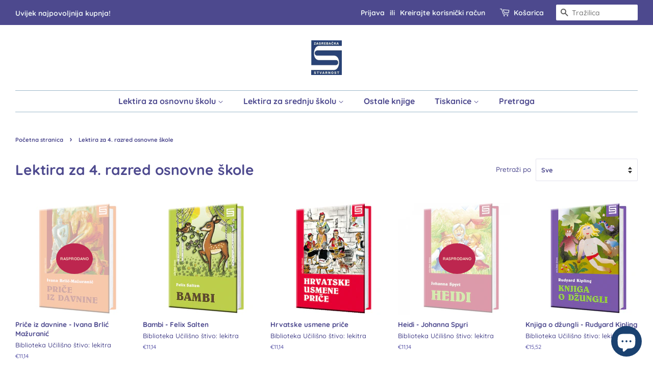

--- FILE ---
content_type: text/html; charset=utf-8
request_url: https://www.zagrebacka-stvarnost.hr/collections/lektira-za-4-razred-osnovne-skole
body_size: 20706
content:
<!doctype html>
<html class="no-js">
<head>

  <!-- Basic page needs ================================================== -->
  <meta charset="utf-8">
  <meta http-equiv="X-UA-Compatible" content="IE=edge,chrome=1">

  
  <link rel="shortcut icon" href="//www.zagrebacka-stvarnost.hr/cdn/shop/files/Logo-plavi_face_32x32.jpg?v=1613736437" type="image/png" />
  

  <!-- Title and description ================================================== -->
  <title>
  Lektira za 4. razred osnovne škole &ndash; ZAGREBAČKA STVARNOST d.o.o.
  </title>

  

  <!-- Social meta ================================================== -->
  <!-- /snippets/social-meta-tags.liquid -->




<meta property="og:site_name" content="ZAGREBAČKA STVARNOST d.o.o.">
<meta property="og:url" content="https://www.zagrebacka-stvarnost.hr/collections/lektira-za-4-razred-osnovne-skole">
<meta property="og:title" content="Lektira za 4. razred osnovne škole">
<meta property="og:type" content="product.group">
<meta property="og:description" content="Lektira za osnovnu školu
Lektira za srednju školu
Larousse dječje enciklopedije
Englesko hrvatski rječnik za djecu
Ročišnik
Poslovni dnevnik
Sudski priručnik">

<meta property="og:image" content="http://www.zagrebacka-stvarnost.hr/cdn/shop/files/fb_ikona_za_mail_1200x1200.png?v=1614295990">
<meta property="og:image:secure_url" content="https://www.zagrebacka-stvarnost.hr/cdn/shop/files/fb_ikona_za_mail_1200x1200.png?v=1614295990">


<meta name="twitter:card" content="summary_large_image">
<meta name="twitter:title" content="Lektira za 4. razred osnovne škole">
<meta name="twitter:description" content="Lektira za osnovnu školu
Lektira za srednju školu
Larousse dječje enciklopedije
Englesko hrvatski rječnik za djecu
Ročišnik
Poslovni dnevnik
Sudski priručnik">


  <!-- Helpers ================================================== -->
  <link rel="canonical" href="https://www.zagrebacka-stvarnost.hr/collections/lektira-za-4-razred-osnovne-skole">
  <meta name="viewport" content="width=device-width,initial-scale=1">
  <meta name="theme-color" content="#bd264f">

  <!-- CSS ================================================== -->
  <link href="//www.zagrebacka-stvarnost.hr/cdn/shop/t/2/assets/timber.scss.css?v=67555550376641690861759259369" rel="stylesheet" type="text/css" media="all" />
  <link href="//www.zagrebacka-stvarnost.hr/cdn/shop/t/2/assets/theme.scss.css?v=106267044027412793361759259368" rel="stylesheet" type="text/css" media="all" />

  <script>
    window.theme = window.theme || {};

    var theme = {
      strings: {
        addToCart: "Dodaj u košaricu",
        soldOut: "Rasprodano",
        unavailable: "Nedostupno",
        zoomClose: "Zatvori (Esc)",
        zoomPrev: "Prethodno (strelica ulijevo na tipkovnici)",
        zoomNext: "Sljedeće (strelica udesno na tipkovnici)",
        addressError: "Pogreška prilikom traženja adrese.",
        addressNoResults: "Nema rezultata za tu adresu.",
        addressQueryLimit: "Premašili ste ograničenje upotrebe Google API-ja. Razmislite o nadogradnji na \u003ca href=\"https:\/\/developers.google.com\/maps\/premium\/usage-limits\"\u003e Premium plan \u003c\/a\u003e.",
        authError: "Došlo je do problema s autorizacijom API ključa za Google karte."
      },
      settings: {
        // Adding some settings to allow the editor to update correctly when they are changed
        enableWideLayout: true,
        typeAccentTransform: false,
        typeAccentSpacing: false,
        baseFontSize: '15px',
        headerBaseFontSize: '28px',
        accentFontSize: '16px'
      },
      variables: {
        mediaQueryMedium: 'screen and (max-width: 768px)',
        bpSmall: false
      },
      moneyFormat: "€{{amount_with_comma_separator}}"
    }

    document.documentElement.className = document.documentElement.className.replace('no-js', 'supports-js');
  </script>

  <!-- Header hook for plugins ================================================== -->
  <script>window.performance && window.performance.mark && window.performance.mark('shopify.content_for_header.start');</script><meta name="google-site-verification" content="ETH2Fq6Shs3dXMw19QSGE9GcdWWnHFNWIWScdpwLys0">
<meta id="shopify-digital-wallet" name="shopify-digital-wallet" content="/21446918244/digital_wallets/dialog">
<link rel="alternate" type="application/atom+xml" title="Feed" href="/collections/lektira-za-4-razred-osnovne-skole.atom" />
<link rel="alternate" type="application/json+oembed" href="https://www.zagrebacka-stvarnost.hr/collections/lektira-za-4-razred-osnovne-skole.oembed">
<script async="async" src="/checkouts/internal/preloads.js?locale=hr-HR"></script>
<script id="shopify-features" type="application/json">{"accessToken":"bf26bba00a046b717b021ab22431ce9e","betas":["rich-media-storefront-analytics"],"domain":"www.zagrebacka-stvarnost.hr","predictiveSearch":true,"shopId":21446918244,"locale":"hr"}</script>
<script>var Shopify = Shopify || {};
Shopify.shop = "zagrebacka-stvarnost.myshopify.com";
Shopify.locale = "hr-HR";
Shopify.currency = {"active":"EUR","rate":"1.0"};
Shopify.country = "HR";
Shopify.theme = {"name":"Minimal","id":65983348836,"schema_name":"Minimal","schema_version":"9.0.2","theme_store_id":380,"role":"main"};
Shopify.theme.handle = "null";
Shopify.theme.style = {"id":null,"handle":null};
Shopify.cdnHost = "www.zagrebacka-stvarnost.hr/cdn";
Shopify.routes = Shopify.routes || {};
Shopify.routes.root = "/";</script>
<script type="module">!function(o){(o.Shopify=o.Shopify||{}).modules=!0}(window);</script>
<script>!function(o){function n(){var o=[];function n(){o.push(Array.prototype.slice.apply(arguments))}return n.q=o,n}var t=o.Shopify=o.Shopify||{};t.loadFeatures=n(),t.autoloadFeatures=n()}(window);</script>
<script id="shop-js-analytics" type="application/json">{"pageType":"collection"}</script>
<script defer="defer" async type="module" src="//www.zagrebacka-stvarnost.hr/cdn/shopifycloud/shop-js/modules/v2/client.init-shop-cart-sync_DnhOpkVK.hr-HR.esm.js"></script>
<script defer="defer" async type="module" src="//www.zagrebacka-stvarnost.hr/cdn/shopifycloud/shop-js/modules/v2/chunk.common_piCXRBtN.esm.js"></script>
<script type="module">
  await import("//www.zagrebacka-stvarnost.hr/cdn/shopifycloud/shop-js/modules/v2/client.init-shop-cart-sync_DnhOpkVK.hr-HR.esm.js");
await import("//www.zagrebacka-stvarnost.hr/cdn/shopifycloud/shop-js/modules/v2/chunk.common_piCXRBtN.esm.js");

  window.Shopify.SignInWithShop?.initShopCartSync?.({"fedCMEnabled":true,"windoidEnabled":true});

</script>
<script>(function() {
  var isLoaded = false;
  function asyncLoad() {
    if (isLoaded) return;
    isLoaded = true;
    var urls = ["https:\/\/aivalabs.com\/cta\/?identity=sqdq36DBeCCBYhXFEsR4a.56yk\/Z7UEzWKDV2NabdRZ2OGnG89HSu\u0026shop=zagrebacka-stvarnost.myshopify.com","https:\/\/cdn-loyalty.yotpo.com\/loader\/TV0WmC39qHIvM8zUJCapqw.js?shop=zagrebacka-stvarnost.myshopify.com","https:\/\/chimpstatic.com\/mcjs-connected\/js\/users\/17834d205b473884c086f78b8\/27879dfa22715f2c396ebbe07.js?shop=zagrebacka-stvarnost.myshopify.com","https:\/\/toastibar-cdn.makeprosimp.com\/v1\/published\/43882\/93036be2e89642cdadcefe7246d38f28\/475\/app.js?v=1\u0026shop=zagrebacka-stvarnost.myshopify.com","https:\/\/a.mailmunch.co\/widgets\/site-631171-0ff74b2ef996f0af7063d66936641b894bc527f8.js?shop=zagrebacka-stvarnost.myshopify.com","https:\/\/a.mailmunch.co\/widgets\/site-631171-0ff74b2ef996f0af7063d66936641b894bc527f8.js?shop=zagrebacka-stvarnost.myshopify.com","https:\/\/omnisnippet1.com\/inShop\/Embed\/shopify.js?shop=zagrebacka-stvarnost.myshopify.com","https:\/\/swymv3free-01.azureedge.net\/code\/swym-shopify.js?shop=zagrebacka-stvarnost.myshopify.com","https:\/\/easygdpr.b-cdn.net\/v\/1553540745\/gdpr.min.js?shop=zagrebacka-stvarnost.myshopify.com","https:\/\/cdn.shopify.com\/s\/files\/1\/0214\/4691\/8244\/t\/2\/assets\/booster_eu_cookie_21446918244.js?v=1705405186\u0026shop=zagrebacka-stvarnost.myshopify.com"];
    for (var i = 0; i < urls.length; i++) {
      var s = document.createElement('script');
      s.type = 'text/javascript';
      s.async = true;
      s.src = urls[i];
      var x = document.getElementsByTagName('script')[0];
      x.parentNode.insertBefore(s, x);
    }
  };
  if(window.attachEvent) {
    window.attachEvent('onload', asyncLoad);
  } else {
    window.addEventListener('load', asyncLoad, false);
  }
})();</script>
<script id="__st">var __st={"a":21446918244,"offset":3600,"reqid":"b9d1cf3c-b585-4d36-8010-7c3ed3ba653c-1769031903","pageurl":"www.zagrebacka-stvarnost.hr\/collections\/lektira-za-4-razred-osnovne-skole","u":"c318074d6949","p":"collection","rtyp":"collection","rid":114992283748};</script>
<script>window.ShopifyPaypalV4VisibilityTracking = true;</script>
<script id="captcha-bootstrap">!function(){'use strict';const t='contact',e='account',n='new_comment',o=[[t,t],['blogs',n],['comments',n],[t,'customer']],c=[[e,'customer_login'],[e,'guest_login'],[e,'recover_customer_password'],[e,'create_customer']],r=t=>t.map((([t,e])=>`form[action*='/${t}']:not([data-nocaptcha='true']) input[name='form_type'][value='${e}']`)).join(','),a=t=>()=>t?[...document.querySelectorAll(t)].map((t=>t.form)):[];function s(){const t=[...o],e=r(t);return a(e)}const i='password',u='form_key',d=['recaptcha-v3-token','g-recaptcha-response','h-captcha-response',i],f=()=>{try{return window.sessionStorage}catch{return}},m='__shopify_v',_=t=>t.elements[u];function p(t,e,n=!1){try{const o=window.sessionStorage,c=JSON.parse(o.getItem(e)),{data:r}=function(t){const{data:e,action:n}=t;return t[m]||n?{data:e,action:n}:{data:t,action:n}}(c);for(const[e,n]of Object.entries(r))t.elements[e]&&(t.elements[e].value=n);n&&o.removeItem(e)}catch(o){console.error('form repopulation failed',{error:o})}}const l='form_type',E='cptcha';function T(t){t.dataset[E]=!0}const w=window,h=w.document,L='Shopify',v='ce_forms',y='captcha';let A=!1;((t,e)=>{const n=(g='f06e6c50-85a8-45c8-87d0-21a2b65856fe',I='https://cdn.shopify.com/shopifycloud/storefront-forms-hcaptcha/ce_storefront_forms_captcha_hcaptcha.v1.5.2.iife.js',D={infoText:'Zaštićeno sustavom hCaptcha',privacyText:'Zaštita privatnosti',termsText:'Uvjeti'},(t,e,n)=>{const o=w[L][v],c=o.bindForm;if(c)return c(t,g,e,D).then(n);var r;o.q.push([[t,g,e,D],n]),r=I,A||(h.body.append(Object.assign(h.createElement('script'),{id:'captcha-provider',async:!0,src:r})),A=!0)});var g,I,D;w[L]=w[L]||{},w[L][v]=w[L][v]||{},w[L][v].q=[],w[L][y]=w[L][y]||{},w[L][y].protect=function(t,e){n(t,void 0,e),T(t)},Object.freeze(w[L][y]),function(t,e,n,w,h,L){const[v,y,A,g]=function(t,e,n){const i=e?o:[],u=t?c:[],d=[...i,...u],f=r(d),m=r(i),_=r(d.filter((([t,e])=>n.includes(e))));return[a(f),a(m),a(_),s()]}(w,h,L),I=t=>{const e=t.target;return e instanceof HTMLFormElement?e:e&&e.form},D=t=>v().includes(t);t.addEventListener('submit',(t=>{const e=I(t);if(!e)return;const n=D(e)&&!e.dataset.hcaptchaBound&&!e.dataset.recaptchaBound,o=_(e),c=g().includes(e)&&(!o||!o.value);(n||c)&&t.preventDefault(),c&&!n&&(function(t){try{if(!f())return;!function(t){const e=f();if(!e)return;const n=_(t);if(!n)return;const o=n.value;o&&e.removeItem(o)}(t);const e=Array.from(Array(32),(()=>Math.random().toString(36)[2])).join('');!function(t,e){_(t)||t.append(Object.assign(document.createElement('input'),{type:'hidden',name:u})),t.elements[u].value=e}(t,e),function(t,e){const n=f();if(!n)return;const o=[...t.querySelectorAll(`input[type='${i}']`)].map((({name:t})=>t)),c=[...d,...o],r={};for(const[a,s]of new FormData(t).entries())c.includes(a)||(r[a]=s);n.setItem(e,JSON.stringify({[m]:1,action:t.action,data:r}))}(t,e)}catch(e){console.error('failed to persist form',e)}}(e),e.submit())}));const S=(t,e)=>{t&&!t.dataset[E]&&(n(t,e.some((e=>e===t))),T(t))};for(const o of['focusin','change'])t.addEventListener(o,(t=>{const e=I(t);D(e)&&S(e,y())}));const B=e.get('form_key'),M=e.get(l),P=B&&M;t.addEventListener('DOMContentLoaded',(()=>{const t=y();if(P)for(const e of t)e.elements[l].value===M&&p(e,B);[...new Set([...A(),...v().filter((t=>'true'===t.dataset.shopifyCaptcha))])].forEach((e=>S(e,t)))}))}(h,new URLSearchParams(w.location.search),n,t,e,['guest_login'])})(!0,!0)}();</script>
<script integrity="sha256-4kQ18oKyAcykRKYeNunJcIwy7WH5gtpwJnB7kiuLZ1E=" data-source-attribution="shopify.loadfeatures" defer="defer" src="//www.zagrebacka-stvarnost.hr/cdn/shopifycloud/storefront/assets/storefront/load_feature-a0a9edcb.js" crossorigin="anonymous"></script>
<script data-source-attribution="shopify.dynamic_checkout.dynamic.init">var Shopify=Shopify||{};Shopify.PaymentButton=Shopify.PaymentButton||{isStorefrontPortableWallets:!0,init:function(){window.Shopify.PaymentButton.init=function(){};var t=document.createElement("script");t.src="https://www.zagrebacka-stvarnost.hr/cdn/shopifycloud/portable-wallets/latest/portable-wallets.hr.js",t.type="module",document.head.appendChild(t)}};
</script>
<script data-source-attribution="shopify.dynamic_checkout.buyer_consent">
  function portableWalletsHideBuyerConsent(e){var t=document.getElementById("shopify-buyer-consent"),n=document.getElementById("shopify-subscription-policy-button");t&&n&&(t.classList.add("hidden"),t.setAttribute("aria-hidden","true"),n.removeEventListener("click",e))}function portableWalletsShowBuyerConsent(e){var t=document.getElementById("shopify-buyer-consent"),n=document.getElementById("shopify-subscription-policy-button");t&&n&&(t.classList.remove("hidden"),t.removeAttribute("aria-hidden"),n.addEventListener("click",e))}window.Shopify?.PaymentButton&&(window.Shopify.PaymentButton.hideBuyerConsent=portableWalletsHideBuyerConsent,window.Shopify.PaymentButton.showBuyerConsent=portableWalletsShowBuyerConsent);
</script>
<script data-source-attribution="shopify.dynamic_checkout.cart.bootstrap">document.addEventListener("DOMContentLoaded",(function(){function t(){return document.querySelector("shopify-accelerated-checkout-cart, shopify-accelerated-checkout")}if(t())Shopify.PaymentButton.init();else{new MutationObserver((function(e,n){t()&&(Shopify.PaymentButton.init(),n.disconnect())})).observe(document.body,{childList:!0,subtree:!0})}}));
</script>

<script>window.performance && window.performance.mark && window.performance.mark('shopify.content_for_header.end');</script>

  <script src="//www.zagrebacka-stvarnost.hr/cdn/shop/t/2/assets/jquery-2.2.3.min.js?v=58211863146907186831548777638" type="text/javascript"></script>

  <script src="//www.zagrebacka-stvarnost.hr/cdn/shop/t/2/assets/lazysizes.min.js?v=177476512571513845041548777638" async="async"></script>

  
  



  

<script>

  // https://tc39.github.io/ecma262/#sec-array.prototype.find
  if (!Array.prototype.find) {
    Object.defineProperty(Array.prototype, 'find', {
      value: function(predicate) {
        // 1. Let O be ? ToObject(this value).
        if (this == null) {
          throw TypeError('"this" is null or not defined');
        }

        var o = Object(this);

        // 2. Let len be ? ToLength(? Get(O, "length")).
        var len = o.length >>> 0;

        // 3. If IsCallable(predicate) is false, throw a TypeError exception.
        if (typeof predicate !== 'function') {
          throw TypeError('predicate must be a function');
        }

        // 4. If thisArg was supplied, let T be thisArg; else let T be undefined.
        var thisArg = arguments[1];

        // 5. Let k be 0.
        var k = 0;

        // 6. Repeat, while k < len
        while (k < len) {
          // a. Let Pk be ! ToString(k).
          // b. Let kValue be ? Get(O, Pk).
          // c. Let testResult be ToBoolean(? Call(predicate, T, < kValue, k, O >)).
          // d. If testResult is true, return kValue.
          var kValue = o[k];
          if (predicate.call(thisArg, kValue, k, o)) {
            return kValue;
          }
          // e. Increase k by 1.
          k++;
        }

        // 7. Return undefined.
        return undefined;
      },
      configurable: true,
      writable: true
    });
  }

  (function () {

    var useInternationalDomains = false;

    function buildLanguageList() {
      var languageListJson = '[{\
"name": "hrvatski",\
"endonym_name": "hrvatski",\
"iso_code": "hr-HR",\
"primary": true,\
"flag": "//www.zagrebacka-stvarnost.hr/cdn/shop/t/2/assets/hr-HR.png?v=1679",\
"domain": null\
}]';
      return JSON.parse(languageListJson);
    }

    function getSavedLocale(langList) {
      var savedLocale = localStorage.getItem('translation-lab-lang');
      var sl = savedLocale ? langList.find(x => x.iso_code.toLowerCase() === savedLocale.toLowerCase()) : null;
      return sl ? sl.iso_code : null;
    }

    function getBrowserLocale(langList) {
      var browserLocale = navigator.language;
      if (browserLocale) {
        var localeParts = browserLocale.split('-');
        var bl = localeParts[0] ? langList.find(x => x.iso_code.toLowerCase().startsWith(localeParts[0])) : null;
        return bl ? bl.iso_code : null;
      } else {
        return null;
      }
    }

    function redirectUrlBuilderFunction(primaryLocale) {
      var shopDomain = 'https://www.zagrebacka-stvarnost.hr';
      if (window.Shopify && window.Shopify.designMode) {
        shopDomain = 'https://zagrebacka-stvarnost.myshopify.com';
      }
      var currentLocale = 'hr-HR'.toLowerCase();
      var currentLocaleRegEx = new RegExp('^\/' + currentLocale, "ig");
      var primaryLocaleLower = primaryLocale.toLowerCase();
      var pathname = window.location.pathname;
      var queryString = window.location.search || '';
      return function build(redirectLocale) {
        if (!redirectLocale) {
          return null;
        }
        var redirectLocaleLower = redirectLocale.toLowerCase();
        if (currentLocale !== redirectLocaleLower) {
          if (useInternationalDomains) {
            //var languageList = buildLanguageList();
            //var internationalDomain = languageList.find(function (x) { return x.iso_code.toLowerCase() === redirectLocaleLower; });
            //if (internationalDomain) {
            //  return 'https://' + internationalDomain.domain + pathname + queryString;
            //}
          }
          else {
            if (redirectLocaleLower === primaryLocaleLower) {
              return shopDomain + pathname.replace(currentLocaleRegEx, '') + queryString;
            } else if (primaryLocaleLower === currentLocale) {
              return shopDomain + '/' + redirectLocaleLower + pathname + queryString;
            } else {
              return shopDomain + '/' + pathname.replace(currentLocaleRegEx, redirectLocaleLower) + queryString;
            }
          }
        }
        return null;
      }
    }

    function getRedirectLocale(languageList) {
      var savedLocale = getSavedLocale(languageList);
      var browserLocale = getBrowserLocale(languageList);
      var preferredLocale = null;

      var redirectLocale = null;

      if (savedLocale) {
        redirectLocale = savedLocale;
      } else if (preferredLocale) {
        redirectLocale = preferredLocale;
      } else if (browserLocale) {
        redirectLocale = browserLocale;
      }
      return redirectLocale;
    }

    function configure() {
      var languageList = buildLanguageList();
      var primaryLanguage = languageList.find(function (x) { return x.primary; });
      if (!primaryLanguage && !primaryLanguage.iso_code) {
        // error: there should be atleast one language set as primary
        return;
      }

      var redirectUrlBuilder = redirectUrlBuilderFunction(primaryLanguage.iso_code);

      var redirectLocale = getRedirectLocale(languageList);

      var redirectUrl = redirectUrlBuilder(redirectLocale);
      redirectUrl && window.location.assign(redirectUrl);
    }

    if (window.Shopify && window.Shopify.designMode) {
      return;
    }

    var botPatterns = "(bot|Googlebot\/|Googlebot-Mobile|Googlebot-Image|Googlebot-News|Googlebot-Video|AdsBot-Google([^-]|$)|AdsBot-Google-Mobile|Feedfetcher-Google|Mediapartners-Google|APIs-Google|Page|Speed|Insights|Lighthouse|bingbot|Slurp|exabot|ia_archiver|YandexBot|YandexImages|YandexAccessibilityBot|YandexMobileBot|YandexMetrika|YandexTurbo|YandexImageResizer|YandexVideo|YandexAdNet|YandexBlogs|YandexCalendar|YandexDirect|YandexFavicons|YaDirectFetcher|YandexForDomain|YandexMarket|YandexMedia|YandexMobileScreenShotBot|YandexNews|YandexOntoDB|YandexPagechecker|YandexPartner|YandexRCA|YandexSearchShop|YandexSitelinks|YandexSpravBot|YandexTracker|YandexVertis|YandexVerticals|YandexWebmaster|YandexScreenshotBot|Baiduspider|facebookexternalhit|Sogou|DuckDuckBot|BUbiNG|crawler4j|S[eE][mM]rushBot|Google-Adwords-Instant|BingPreview\/|Bark[rR]owler|DuckDuckGo-Favicons-Bot|AppEngine-Google|Google Web Preview|acapbot|Baidu-YunGuanCe|Feedly|Feedspot|google-xrawler|Google-Structured-Data-Testing-Tool|Google-PhysicalWeb|Google Favicon|Google-Site-Verification|Gwene|SentiBot|FreshRSS)";
    var re = new RegExp(botPatterns, 'i');
    if (!re.test(navigator.userAgent)) {
      configure();
    }

  })();
</script>

  

  

  

  
    <script type="text/javascript">
      try {
        window.EasyGdprSettings = "{\"cookie_banner\":true,\"cookie_banner_cookiename\":\"\",\"cookie_banner_settings\":{\"banner_color\":{\"opacity\":1,\"hexcode\":\"#eaf7f7\"},\"position\":\"bottom\",\"button_color\":{\"opacity\":1,\"hexcode\":\"#56cbdb\"},\"banner_text_color\":{\"opacity\":1,\"hexcode\":\"#5c7291\"},\"button_text_color\":{\"opacity\":1,\"hexcode\":\"#ffffff\"},\"layout\":\"edgeless\",\"pp_url\":\"https:\/\/zagrebacka-stvarnost.hr\/pages\/politika-kolacica\"},\"current_theme\":\"minimal\",\"custom_button_position\":\"\",\"eg_display\":[\"footer\",\"login\",\"account\"],\"enabled\":true,\"restrict_eu\":true,\"texts\":{\"BUTTON_EDIT\":\"Uređivanje podataka\",\"DATA_DATE\":\"Datum\",\"DEL_REQUEST_THANKYOU\":\"Vaš zahtjev za brisanjem osobnh podataka je poslan. Podaci će biti obrisani unutar 30 dana.\",\"DATA_FIRST_NAME\":\"Ime\",\"DATA_LAST_NAME\":\"Prezime\",\"REQUEST_PERSONAL_DATA_HANDLE\":\"zahtjev-za-osobne-podatke\",\"BUTTON_DOWNLOAD\":\"Preuzimanje podataka\",\"EMAIL_ACC_SUBJECT\":\"Zagrebačka stvarnost d.o.o. Vaš zahtjev za osobnim podacima\",\"DATA_ZIP\":\"Poštanski broj\",\"EMAIL_DEL_SUBJECT\":\"Zagrebačka stvarnost d.o.o. - Novi GDPR zahtjev za brisanjem osobnih podataka\",\"NO_DATA\":\"U ovoj e-pošti nisu nađeni osobni podaci.\",\"ERROR_PERSONAL_DATA\":\"Dogodila se greška u dohvaćanju Vaših osobnih podataka. Molimo kontaktirajte nas.\",\"EMAIL_MOD_SUBJECT\":\"Zagrebačka stvarnost d.o.o. - Novi GDPR zahtjev za izmjenu osobnih podataka\",\"DATA_PHONE\":\"Telefon\",\"ACC_REQUEST_THANKYOU\":\"Zahvaljujemo na upitu. Provjerite sandučić e-pošte.\",\"EMAIL_ACC_SUBJECT_ADMIN\":\"Zagrebačka stvarnost d.o.o. - Novi GDPR zahtjev za osobnim podacima\",\"DATA_COUNTRY\":\"Država\",\"DATA_CITY\":\"Grad\",\"DATA_IP\":\"IP adresa\",\"DATA_EMAIL\":\"Email\",\"BUTTON_MY\":\"Moji osobni podaci\",\"BUTTON_ACCESS\":\"Prikaz mojih osobnih podataka\",\"MOD_REQUEST_THANKYOU\":\"Zahvaljujemo na upitu. Odgovoriti ćemo Vam mailom unutar 30 dana.\",\"DATA_ADDRESS\":\"Adresa\",\"MY_PERSONAL_DATA_HANDLE\":\"moji-osobni-podaci\",\"ERROR_REQUEST_PROBLEM\":\"Došlo je do greške, Vaš zahtjev nije poslan. Molimo kontaktirajte nas.\",\"COMMENT_MISSING\":\"Molimo upisati koje osobne podatke želite obrisati.\",\"EDIT_PERSONAL_DATA_HANDLE\":\"uređivanje-osobnih-podataka\",\"CONFIRM_DELETE\":\"Jeste li sigurni da želite obrisati svoje osobne podatke s web-trgovine?\",\"EMAIL_INVALID\":\"Molimo unesite ispravnu adresu e-pošte.\",\"BUTTON_DELETE\":\"Brisanje podataka\"}}";
      } catch (error) {}
    </script>
  



  

<link rel="dns-prefetch" href="https://cdn.secomapp.com/">
<link rel="dns-prefetch" href="https://ajax.googleapis.com/">
<link rel="dns-prefetch" href="https://cdnjs.cloudflare.com/">
<link rel="preload" as="stylesheet" href="//www.zagrebacka-stvarnost.hr/cdn/shop/t/2/assets/sca-pp.css?v=178374312540912810101660540045">

<link rel="stylesheet" href="//www.zagrebacka-stvarnost.hr/cdn/shop/t/2/assets/sca-pp.css?v=178374312540912810101660540045">
 <script>
  
  SCAPPShop = {};
    
  </script> 
<script src="https://cdn.shopify.com/extensions/e8878072-2f6b-4e89-8082-94b04320908d/inbox-1254/assets/inbox-chat-loader.js" type="text/javascript" defer="defer"></script>
<script src="https://cdn.shopify.com/extensions/8d2c31d3-a828-4daf-820f-80b7f8e01c39/nova-eu-cookie-bar-gdpr-4/assets/nova-cookie-app-embed.js" type="text/javascript" defer="defer"></script>
<link href="https://cdn.shopify.com/extensions/8d2c31d3-a828-4daf-820f-80b7f8e01c39/nova-eu-cookie-bar-gdpr-4/assets/nova-cookie.css" rel="stylesheet" type="text/css" media="all">
<link href="https://monorail-edge.shopifysvc.com" rel="dns-prefetch">
<script>(function(){if ("sendBeacon" in navigator && "performance" in window) {try {var session_token_from_headers = performance.getEntriesByType('navigation')[0].serverTiming.find(x => x.name == '_s').description;} catch {var session_token_from_headers = undefined;}var session_cookie_matches = document.cookie.match(/_shopify_s=([^;]*)/);var session_token_from_cookie = session_cookie_matches && session_cookie_matches.length === 2 ? session_cookie_matches[1] : "";var session_token = session_token_from_headers || session_token_from_cookie || "";function handle_abandonment_event(e) {var entries = performance.getEntries().filter(function(entry) {return /monorail-edge.shopifysvc.com/.test(entry.name);});if (!window.abandonment_tracked && entries.length === 0) {window.abandonment_tracked = true;var currentMs = Date.now();var navigation_start = performance.timing.navigationStart;var payload = {shop_id: 21446918244,url: window.location.href,navigation_start,duration: currentMs - navigation_start,session_token,page_type: "collection"};window.navigator.sendBeacon("https://monorail-edge.shopifysvc.com/v1/produce", JSON.stringify({schema_id: "online_store_buyer_site_abandonment/1.1",payload: payload,metadata: {event_created_at_ms: currentMs,event_sent_at_ms: currentMs}}));}}window.addEventListener('pagehide', handle_abandonment_event);}}());</script>
<script id="web-pixels-manager-setup">(function e(e,d,r,n,o){if(void 0===o&&(o={}),!Boolean(null===(a=null===(i=window.Shopify)||void 0===i?void 0:i.analytics)||void 0===a?void 0:a.replayQueue)){var i,a;window.Shopify=window.Shopify||{};var t=window.Shopify;t.analytics=t.analytics||{};var s=t.analytics;s.replayQueue=[],s.publish=function(e,d,r){return s.replayQueue.push([e,d,r]),!0};try{self.performance.mark("wpm:start")}catch(e){}var l=function(){var e={modern:/Edge?\/(1{2}[4-9]|1[2-9]\d|[2-9]\d{2}|\d{4,})\.\d+(\.\d+|)|Firefox\/(1{2}[4-9]|1[2-9]\d|[2-9]\d{2}|\d{4,})\.\d+(\.\d+|)|Chrom(ium|e)\/(9{2}|\d{3,})\.\d+(\.\d+|)|(Maci|X1{2}).+ Version\/(15\.\d+|(1[6-9]|[2-9]\d|\d{3,})\.\d+)([,.]\d+|)( \(\w+\)|)( Mobile\/\w+|) Safari\/|Chrome.+OPR\/(9{2}|\d{3,})\.\d+\.\d+|(CPU[ +]OS|iPhone[ +]OS|CPU[ +]iPhone|CPU IPhone OS|CPU iPad OS)[ +]+(15[._]\d+|(1[6-9]|[2-9]\d|\d{3,})[._]\d+)([._]\d+|)|Android:?[ /-](13[3-9]|1[4-9]\d|[2-9]\d{2}|\d{4,})(\.\d+|)(\.\d+|)|Android.+Firefox\/(13[5-9]|1[4-9]\d|[2-9]\d{2}|\d{4,})\.\d+(\.\d+|)|Android.+Chrom(ium|e)\/(13[3-9]|1[4-9]\d|[2-9]\d{2}|\d{4,})\.\d+(\.\d+|)|SamsungBrowser\/([2-9]\d|\d{3,})\.\d+/,legacy:/Edge?\/(1[6-9]|[2-9]\d|\d{3,})\.\d+(\.\d+|)|Firefox\/(5[4-9]|[6-9]\d|\d{3,})\.\d+(\.\d+|)|Chrom(ium|e)\/(5[1-9]|[6-9]\d|\d{3,})\.\d+(\.\d+|)([\d.]+$|.*Safari\/(?![\d.]+ Edge\/[\d.]+$))|(Maci|X1{2}).+ Version\/(10\.\d+|(1[1-9]|[2-9]\d|\d{3,})\.\d+)([,.]\d+|)( \(\w+\)|)( Mobile\/\w+|) Safari\/|Chrome.+OPR\/(3[89]|[4-9]\d|\d{3,})\.\d+\.\d+|(CPU[ +]OS|iPhone[ +]OS|CPU[ +]iPhone|CPU IPhone OS|CPU iPad OS)[ +]+(10[._]\d+|(1[1-9]|[2-9]\d|\d{3,})[._]\d+)([._]\d+|)|Android:?[ /-](13[3-9]|1[4-9]\d|[2-9]\d{2}|\d{4,})(\.\d+|)(\.\d+|)|Mobile Safari.+OPR\/([89]\d|\d{3,})\.\d+\.\d+|Android.+Firefox\/(13[5-9]|1[4-9]\d|[2-9]\d{2}|\d{4,})\.\d+(\.\d+|)|Android.+Chrom(ium|e)\/(13[3-9]|1[4-9]\d|[2-9]\d{2}|\d{4,})\.\d+(\.\d+|)|Android.+(UC? ?Browser|UCWEB|U3)[ /]?(15\.([5-9]|\d{2,})|(1[6-9]|[2-9]\d|\d{3,})\.\d+)\.\d+|SamsungBrowser\/(5\.\d+|([6-9]|\d{2,})\.\d+)|Android.+MQ{2}Browser\/(14(\.(9|\d{2,})|)|(1[5-9]|[2-9]\d|\d{3,})(\.\d+|))(\.\d+|)|K[Aa][Ii]OS\/(3\.\d+|([4-9]|\d{2,})\.\d+)(\.\d+|)/},d=e.modern,r=e.legacy,n=navigator.userAgent;return n.match(d)?"modern":n.match(r)?"legacy":"unknown"}(),u="modern"===l?"modern":"legacy",c=(null!=n?n:{modern:"",legacy:""})[u],f=function(e){return[e.baseUrl,"/wpm","/b",e.hashVersion,"modern"===e.buildTarget?"m":"l",".js"].join("")}({baseUrl:d,hashVersion:r,buildTarget:u}),m=function(e){var d=e.version,r=e.bundleTarget,n=e.surface,o=e.pageUrl,i=e.monorailEndpoint;return{emit:function(e){var a=e.status,t=e.errorMsg,s=(new Date).getTime(),l=JSON.stringify({metadata:{event_sent_at_ms:s},events:[{schema_id:"web_pixels_manager_load/3.1",payload:{version:d,bundle_target:r,page_url:o,status:a,surface:n,error_msg:t},metadata:{event_created_at_ms:s}}]});if(!i)return console&&console.warn&&console.warn("[Web Pixels Manager] No Monorail endpoint provided, skipping logging."),!1;try{return self.navigator.sendBeacon.bind(self.navigator)(i,l)}catch(e){}var u=new XMLHttpRequest;try{return u.open("POST",i,!0),u.setRequestHeader("Content-Type","text/plain"),u.send(l),!0}catch(e){return console&&console.warn&&console.warn("[Web Pixels Manager] Got an unhandled error while logging to Monorail."),!1}}}}({version:r,bundleTarget:l,surface:e.surface,pageUrl:self.location.href,monorailEndpoint:e.monorailEndpoint});try{o.browserTarget=l,function(e){var d=e.src,r=e.async,n=void 0===r||r,o=e.onload,i=e.onerror,a=e.sri,t=e.scriptDataAttributes,s=void 0===t?{}:t,l=document.createElement("script"),u=document.querySelector("head"),c=document.querySelector("body");if(l.async=n,l.src=d,a&&(l.integrity=a,l.crossOrigin="anonymous"),s)for(var f in s)if(Object.prototype.hasOwnProperty.call(s,f))try{l.dataset[f]=s[f]}catch(e){}if(o&&l.addEventListener("load",o),i&&l.addEventListener("error",i),u)u.appendChild(l);else{if(!c)throw new Error("Did not find a head or body element to append the script");c.appendChild(l)}}({src:f,async:!0,onload:function(){if(!function(){var e,d;return Boolean(null===(d=null===(e=window.Shopify)||void 0===e?void 0:e.analytics)||void 0===d?void 0:d.initialized)}()){var d=window.webPixelsManager.init(e)||void 0;if(d){var r=window.Shopify.analytics;r.replayQueue.forEach((function(e){var r=e[0],n=e[1],o=e[2];d.publishCustomEvent(r,n,o)})),r.replayQueue=[],r.publish=d.publishCustomEvent,r.visitor=d.visitor,r.initialized=!0}}},onerror:function(){return m.emit({status:"failed",errorMsg:"".concat(f," has failed to load")})},sri:function(e){var d=/^sha384-[A-Za-z0-9+/=]+$/;return"string"==typeof e&&d.test(e)}(c)?c:"",scriptDataAttributes:o}),m.emit({status:"loading"})}catch(e){m.emit({status:"failed",errorMsg:(null==e?void 0:e.message)||"Unknown error"})}}})({shopId: 21446918244,storefrontBaseUrl: "https://www.zagrebacka-stvarnost.hr",extensionsBaseUrl: "https://extensions.shopifycdn.com/cdn/shopifycloud/web-pixels-manager",monorailEndpoint: "https://monorail-edge.shopifysvc.com/unstable/produce_batch",surface: "storefront-renderer",enabledBetaFlags: ["2dca8a86"],webPixelsConfigList: [{"id":"981565786","configuration":"{\"config\":\"{\\\"pixel_id\\\":\\\"G-Q4HXSGX0F9\\\",\\\"target_country\\\":\\\"DE\\\",\\\"gtag_events\\\":[{\\\"type\\\":\\\"begin_checkout\\\",\\\"action_label\\\":\\\"G-Q4HXSGX0F9\\\"},{\\\"type\\\":\\\"search\\\",\\\"action_label\\\":\\\"G-Q4HXSGX0F9\\\"},{\\\"type\\\":\\\"view_item\\\",\\\"action_label\\\":[\\\"G-Q4HXSGX0F9\\\",\\\"MC-YFNFSLRRPF\\\"]},{\\\"type\\\":\\\"purchase\\\",\\\"action_label\\\":[\\\"G-Q4HXSGX0F9\\\",\\\"MC-YFNFSLRRPF\\\"]},{\\\"type\\\":\\\"page_view\\\",\\\"action_label\\\":[\\\"G-Q4HXSGX0F9\\\",\\\"MC-YFNFSLRRPF\\\"]},{\\\"type\\\":\\\"add_payment_info\\\",\\\"action_label\\\":\\\"G-Q4HXSGX0F9\\\"},{\\\"type\\\":\\\"add_to_cart\\\",\\\"action_label\\\":\\\"G-Q4HXSGX0F9\\\"}],\\\"enable_monitoring_mode\\\":false}\"}","eventPayloadVersion":"v1","runtimeContext":"OPEN","scriptVersion":"b2a88bafab3e21179ed38636efcd8a93","type":"APP","apiClientId":1780363,"privacyPurposes":[],"dataSharingAdjustments":{"protectedCustomerApprovalScopes":["read_customer_address","read_customer_email","read_customer_name","read_customer_personal_data","read_customer_phone"]}},{"id":"280035674","configuration":"{\"pixel_id\":\"393090561704820\",\"pixel_type\":\"facebook_pixel\",\"metaapp_system_user_token\":\"-\"}","eventPayloadVersion":"v1","runtimeContext":"OPEN","scriptVersion":"ca16bc87fe92b6042fbaa3acc2fbdaa6","type":"APP","apiClientId":2329312,"privacyPurposes":["ANALYTICS","MARKETING","SALE_OF_DATA"],"dataSharingAdjustments":{"protectedCustomerApprovalScopes":["read_customer_address","read_customer_email","read_customer_name","read_customer_personal_data","read_customer_phone"]}},{"id":"shopify-app-pixel","configuration":"{}","eventPayloadVersion":"v1","runtimeContext":"STRICT","scriptVersion":"0450","apiClientId":"shopify-pixel","type":"APP","privacyPurposes":["ANALYTICS","MARKETING"]},{"id":"shopify-custom-pixel","eventPayloadVersion":"v1","runtimeContext":"LAX","scriptVersion":"0450","apiClientId":"shopify-pixel","type":"CUSTOM","privacyPurposes":["ANALYTICS","MARKETING"]}],isMerchantRequest: false,initData: {"shop":{"name":"ZAGREBAČKA STVARNOST d.o.o.","paymentSettings":{"currencyCode":"EUR"},"myshopifyDomain":"zagrebacka-stvarnost.myshopify.com","countryCode":"HR","storefrontUrl":"https:\/\/www.zagrebacka-stvarnost.hr"},"customer":null,"cart":null,"checkout":null,"productVariants":[],"purchasingCompany":null},},"https://www.zagrebacka-stvarnost.hr/cdn","fcfee988w5aeb613cpc8e4bc33m6693e112",{"modern":"","legacy":""},{"shopId":"21446918244","storefrontBaseUrl":"https:\/\/www.zagrebacka-stvarnost.hr","extensionBaseUrl":"https:\/\/extensions.shopifycdn.com\/cdn\/shopifycloud\/web-pixels-manager","surface":"storefront-renderer","enabledBetaFlags":"[\"2dca8a86\"]","isMerchantRequest":"false","hashVersion":"fcfee988w5aeb613cpc8e4bc33m6693e112","publish":"custom","events":"[[\"page_viewed\",{}],[\"collection_viewed\",{\"collection\":{\"id\":\"114992283748\",\"title\":\"Lektira za 4. razred osnovne škole\",\"productVariants\":[{\"price\":{\"amount\":11.14,\"currencyCode\":\"EUR\"},\"product\":{\"title\":\"Priče iz davnine - Ivana Brlić Mažuranić\",\"vendor\":\"Biblioteka Učilišno štivo: lekitra\",\"id\":\"2757166006372\",\"untranslatedTitle\":\"Priče iz davnine - Ivana Brlić Mažuranić\",\"url\":\"\/products\/price-iz-davnine-ivana-brlic-mazuranic\",\"type\":\"knjiga\"},\"id\":\"24061294870628\",\"image\":{\"src\":\"\/\/www.zagrebacka-stvarnost.hr\/cdn\/shop\/products\/priceizdavnine.jpg?v=1549892459\"},\"sku\":\"KOM\",\"title\":\"Default Title\",\"untranslatedTitle\":\"Default Title\"},{\"price\":{\"amount\":11.14,\"currencyCode\":\"EUR\"},\"product\":{\"title\":\"Bambi - Felix Salten\",\"vendor\":\"Biblioteka Učilišno štivo: lekitra\",\"id\":\"2709663973476\",\"untranslatedTitle\":\"Bambi - Felix Salten\",\"url\":\"\/products\/bambi-felix-salten\",\"type\":\"knjiga\"},\"id\":\"23903372378212\",\"image\":{\"src\":\"\/\/www.zagrebacka-stvarnost.hr\/cdn\/shop\/products\/bambi.jpg?v=1549466045\"},\"sku\":\"KOM\",\"title\":\"Default Title\",\"untranslatedTitle\":\"Default Title\"},{\"price\":{\"amount\":11.14,\"currencyCode\":\"EUR\"},\"product\":{\"title\":\"Hrvatske usmene priče\",\"vendor\":\"Biblioteka Učilišno štivo: lekitra\",\"id\":\"2720713965668\",\"untranslatedTitle\":\"Hrvatske usmene priče\",\"url\":\"\/products\/hrvatske-usmene-price\",\"type\":\"knjiga\"},\"id\":\"23938853535844\",\"image\":{\"src\":\"\/\/www.zagrebacka-stvarnost.hr\/cdn\/shop\/products\/output-0_53e8c23c-55a9-4bc6-8b17-03d86d1c4e90.jpg?v=1549553970\"},\"sku\":\"100\",\"title\":\"Default Title\",\"untranslatedTitle\":\"Default Title\"},{\"price\":{\"amount\":11.14,\"currencyCode\":\"EUR\"},\"product\":{\"title\":\"Heidi - Johanna Spyri\",\"vendor\":\"Biblioteka Učilišno štivo: lekitra\",\"id\":\"2720580501604\",\"untranslatedTitle\":\"Heidi - Johanna Spyri\",\"url\":\"\/products\/heidi-johanna-spyri\",\"type\":\"knjiga\"},\"id\":\"23938500821092\",\"image\":{\"src\":\"\/\/www.zagrebacka-stvarnost.hr\/cdn\/shop\/products\/Heidi.jpg?v=1549795653\"},\"sku\":\"KOM\",\"title\":\"Default Title\",\"untranslatedTitle\":\"Default Title\"},{\"price\":{\"amount\":15.52,\"currencyCode\":\"EUR\"},\"product\":{\"title\":\"Knjiga o džungli - Rudyard Kipling\",\"vendor\":\"Biblioteka Učilišno štivo: lekitra\",\"id\":\"2746139017316\",\"untranslatedTitle\":\"Knjiga o džungli - Rudyard Kipling\",\"url\":\"\/products\/knjiga-o-dzungli-rudyard-kipling\",\"type\":\"knjiga\"},\"id\":\"24018200428644\",\"image\":{\"src\":\"\/\/www.zagrebacka-stvarnost.hr\/cdn\/shop\/products\/knjigaodzungli.jpg?v=1549789913\"},\"sku\":\"100\",\"title\":\"Default Title\",\"untranslatedTitle\":\"Default Title\"}]}}]]"});</script><script>
  window.ShopifyAnalytics = window.ShopifyAnalytics || {};
  window.ShopifyAnalytics.meta = window.ShopifyAnalytics.meta || {};
  window.ShopifyAnalytics.meta.currency = 'EUR';
  var meta = {"products":[{"id":2757166006372,"gid":"gid:\/\/shopify\/Product\/2757166006372","vendor":"Biblioteka Učilišno štivo: lekitra","type":"knjiga","handle":"price-iz-davnine-ivana-brlic-mazuranic","variants":[{"id":24061294870628,"price":1114,"name":"Priče iz davnine - Ivana Brlić Mažuranić","public_title":null,"sku":"KOM"}],"remote":false},{"id":2709663973476,"gid":"gid:\/\/shopify\/Product\/2709663973476","vendor":"Biblioteka Učilišno štivo: lekitra","type":"knjiga","handle":"bambi-felix-salten","variants":[{"id":23903372378212,"price":1114,"name":"Bambi - Felix Salten","public_title":null,"sku":"KOM"}],"remote":false},{"id":2720713965668,"gid":"gid:\/\/shopify\/Product\/2720713965668","vendor":"Biblioteka Učilišno štivo: lekitra","type":"knjiga","handle":"hrvatske-usmene-price","variants":[{"id":23938853535844,"price":1114,"name":"Hrvatske usmene priče","public_title":null,"sku":"100"}],"remote":false},{"id":2720580501604,"gid":"gid:\/\/shopify\/Product\/2720580501604","vendor":"Biblioteka Učilišno štivo: lekitra","type":"knjiga","handle":"heidi-johanna-spyri","variants":[{"id":23938500821092,"price":1114,"name":"Heidi - Johanna Spyri","public_title":null,"sku":"KOM"}],"remote":false},{"id":2746139017316,"gid":"gid:\/\/shopify\/Product\/2746139017316","vendor":"Biblioteka Učilišno štivo: lekitra","type":"knjiga","handle":"knjiga-o-dzungli-rudyard-kipling","variants":[{"id":24018200428644,"price":1552,"name":"Knjiga o džungli - Rudyard Kipling","public_title":null,"sku":"100"}],"remote":false}],"page":{"pageType":"collection","resourceType":"collection","resourceId":114992283748,"requestId":"b9d1cf3c-b585-4d36-8010-7c3ed3ba653c-1769031903"}};
  for (var attr in meta) {
    window.ShopifyAnalytics.meta[attr] = meta[attr];
  }
</script>
<script class="analytics">
  (function () {
    var customDocumentWrite = function(content) {
      var jquery = null;

      if (window.jQuery) {
        jquery = window.jQuery;
      } else if (window.Checkout && window.Checkout.$) {
        jquery = window.Checkout.$;
      }

      if (jquery) {
        jquery('body').append(content);
      }
    };

    var hasLoggedConversion = function(token) {
      if (token) {
        return document.cookie.indexOf('loggedConversion=' + token) !== -1;
      }
      return false;
    }

    var setCookieIfConversion = function(token) {
      if (token) {
        var twoMonthsFromNow = new Date(Date.now());
        twoMonthsFromNow.setMonth(twoMonthsFromNow.getMonth() + 2);

        document.cookie = 'loggedConversion=' + token + '; expires=' + twoMonthsFromNow;
      }
    }

    var trekkie = window.ShopifyAnalytics.lib = window.trekkie = window.trekkie || [];
    if (trekkie.integrations) {
      return;
    }
    trekkie.methods = [
      'identify',
      'page',
      'ready',
      'track',
      'trackForm',
      'trackLink'
    ];
    trekkie.factory = function(method) {
      return function() {
        var args = Array.prototype.slice.call(arguments);
        args.unshift(method);
        trekkie.push(args);
        return trekkie;
      };
    };
    for (var i = 0; i < trekkie.methods.length; i++) {
      var key = trekkie.methods[i];
      trekkie[key] = trekkie.factory(key);
    }
    trekkie.load = function(config) {
      trekkie.config = config || {};
      trekkie.config.initialDocumentCookie = document.cookie;
      var first = document.getElementsByTagName('script')[0];
      var script = document.createElement('script');
      script.type = 'text/javascript';
      script.onerror = function(e) {
        var scriptFallback = document.createElement('script');
        scriptFallback.type = 'text/javascript';
        scriptFallback.onerror = function(error) {
                var Monorail = {
      produce: function produce(monorailDomain, schemaId, payload) {
        var currentMs = new Date().getTime();
        var event = {
          schema_id: schemaId,
          payload: payload,
          metadata: {
            event_created_at_ms: currentMs,
            event_sent_at_ms: currentMs
          }
        };
        return Monorail.sendRequest("https://" + monorailDomain + "/v1/produce", JSON.stringify(event));
      },
      sendRequest: function sendRequest(endpointUrl, payload) {
        // Try the sendBeacon API
        if (window && window.navigator && typeof window.navigator.sendBeacon === 'function' && typeof window.Blob === 'function' && !Monorail.isIos12()) {
          var blobData = new window.Blob([payload], {
            type: 'text/plain'
          });

          if (window.navigator.sendBeacon(endpointUrl, blobData)) {
            return true;
          } // sendBeacon was not successful

        } // XHR beacon

        var xhr = new XMLHttpRequest();

        try {
          xhr.open('POST', endpointUrl);
          xhr.setRequestHeader('Content-Type', 'text/plain');
          xhr.send(payload);
        } catch (e) {
          console.log(e);
        }

        return false;
      },
      isIos12: function isIos12() {
        return window.navigator.userAgent.lastIndexOf('iPhone; CPU iPhone OS 12_') !== -1 || window.navigator.userAgent.lastIndexOf('iPad; CPU OS 12_') !== -1;
      }
    };
    Monorail.produce('monorail-edge.shopifysvc.com',
      'trekkie_storefront_load_errors/1.1',
      {shop_id: 21446918244,
      theme_id: 65983348836,
      app_name: "storefront",
      context_url: window.location.href,
      source_url: "//www.zagrebacka-stvarnost.hr/cdn/s/trekkie.storefront.cd680fe47e6c39ca5d5df5f0a32d569bc48c0f27.min.js"});

        };
        scriptFallback.async = true;
        scriptFallback.src = '//www.zagrebacka-stvarnost.hr/cdn/s/trekkie.storefront.cd680fe47e6c39ca5d5df5f0a32d569bc48c0f27.min.js';
        first.parentNode.insertBefore(scriptFallback, first);
      };
      script.async = true;
      script.src = '//www.zagrebacka-stvarnost.hr/cdn/s/trekkie.storefront.cd680fe47e6c39ca5d5df5f0a32d569bc48c0f27.min.js';
      first.parentNode.insertBefore(script, first);
    };
    trekkie.load(
      {"Trekkie":{"appName":"storefront","development":false,"defaultAttributes":{"shopId":21446918244,"isMerchantRequest":null,"themeId":65983348836,"themeCityHash":"14723661604126020804","contentLanguage":"hr-HR","currency":"EUR","eventMetadataId":"f3908517-ab8a-42f9-925f-aafa2527926b"},"isServerSideCookieWritingEnabled":true,"monorailRegion":"shop_domain","enabledBetaFlags":["65f19447"]},"Session Attribution":{},"S2S":{"facebookCapiEnabled":false,"source":"trekkie-storefront-renderer","apiClientId":580111}}
    );

    var loaded = false;
    trekkie.ready(function() {
      if (loaded) return;
      loaded = true;

      window.ShopifyAnalytics.lib = window.trekkie;

      var originalDocumentWrite = document.write;
      document.write = customDocumentWrite;
      try { window.ShopifyAnalytics.merchantGoogleAnalytics.call(this); } catch(error) {};
      document.write = originalDocumentWrite;

      window.ShopifyAnalytics.lib.page(null,{"pageType":"collection","resourceType":"collection","resourceId":114992283748,"requestId":"b9d1cf3c-b585-4d36-8010-7c3ed3ba653c-1769031903","shopifyEmitted":true});

      var match = window.location.pathname.match(/checkouts\/(.+)\/(thank_you|post_purchase)/)
      var token = match? match[1]: undefined;
      if (!hasLoggedConversion(token)) {
        setCookieIfConversion(token);
        window.ShopifyAnalytics.lib.track("Viewed Product Category",{"currency":"EUR","category":"Collection: lektira-za-4-razred-osnovne-skole","collectionName":"lektira-za-4-razred-osnovne-skole","collectionId":114992283748,"nonInteraction":true},undefined,undefined,{"shopifyEmitted":true});
      }
    });


        var eventsListenerScript = document.createElement('script');
        eventsListenerScript.async = true;
        eventsListenerScript.src = "//www.zagrebacka-stvarnost.hr/cdn/shopifycloud/storefront/assets/shop_events_listener-3da45d37.js";
        document.getElementsByTagName('head')[0].appendChild(eventsListenerScript);

})();</script>
  <script>
  if (!window.ga || (window.ga && typeof window.ga !== 'function')) {
    window.ga = function ga() {
      (window.ga.q = window.ga.q || []).push(arguments);
      if (window.Shopify && window.Shopify.analytics && typeof window.Shopify.analytics.publish === 'function') {
        window.Shopify.analytics.publish("ga_stub_called", {}, {sendTo: "google_osp_migration"});
      }
      console.error("Shopify's Google Analytics stub called with:", Array.from(arguments), "\nSee https://help.shopify.com/manual/promoting-marketing/pixels/pixel-migration#google for more information.");
    };
    if (window.Shopify && window.Shopify.analytics && typeof window.Shopify.analytics.publish === 'function') {
      window.Shopify.analytics.publish("ga_stub_initialized", {}, {sendTo: "google_osp_migration"});
    }
  }
</script>
<script
  defer
  src="https://www.zagrebacka-stvarnost.hr/cdn/shopifycloud/perf-kit/shopify-perf-kit-3.0.4.min.js"
  data-application="storefront-renderer"
  data-shop-id="21446918244"
  data-render-region="gcp-us-east1"
  data-page-type="collection"
  data-theme-instance-id="65983348836"
  data-theme-name="Minimal"
  data-theme-version="9.0.2"
  data-monorail-region="shop_domain"
  data-resource-timing-sampling-rate="10"
  data-shs="true"
  data-shs-beacon="true"
  data-shs-export-with-fetch="true"
  data-shs-logs-sample-rate="1"
  data-shs-beacon-endpoint="https://www.zagrebacka-stvarnost.hr/api/collect"
></script>
</head>

<body id="lektira-za-4-razred-osnovne-skole" class="template-collection" >

  <div id="shopify-section-header" class="shopify-section"><style>
  .logo__image-wrapper {
    max-width: 60px;
  }
  /*================= If logo is above navigation ================== */
  
    .site-nav {
      
        border-top: 1px solid #9eb9ca;
        border-bottom: 1px solid #9eb9ca;
      
      margin-top: 30px;
    }

    
      .logo__image-wrapper {
        margin: 0 auto;
      }
    
  

  /*============ If logo is on the same line as navigation ============ */
  


  
</style>

<div data-section-id="header" data-section-type="header-section">
  <div class="header-bar">
    <div class="wrapper medium-down--hide">
      <div class="post-large--display-table">

        
          <div class="header-bar__left post-large--display-table-cell">

            

            

            
              <div class="header-bar__module header-bar__message">
                
                  Uvijek najpovoljnija kupnja!
                
              </div>
            

          </div>
        

        <div class="header-bar__right post-large--display-table-cell">

          
            <ul class="header-bar__module header-bar__module--list">
              
                <li>
                  <a href="/account/login" id="customer_login_link">Prijava</a>
                </li>
                <li>ili</li>
                <li>
                  <a href="/account/register" id="customer_register_link">Kreirajte korisnički račun</a>
                </li>
              
            </ul>
          

          <div class="header-bar__module">
            <span class="header-bar__sep" aria-hidden="true"></span>
            <a href="/cart" class="cart-page-link">
              <span class="icon icon-cart header-bar__cart-icon" aria-hidden="true"></span>
            </a>
          </div>

          <div class="header-bar__module">
            <a href="/cart" class="cart-page-link">
              Košarica
              <span class="cart-count header-bar__cart-count hidden-count">0</span>
            </a>
          </div>

          
            
              <div class="header-bar__module header-bar__search">
                


  <form action="/search" method="get" class="header-bar__search-form clearfix" role="search">
    
    <button type="submit" class="btn btn--search icon-fallback-text header-bar__search-submit">
      <span class="icon icon-search" aria-hidden="true"></span>
      <span class="fallback-text">Tražilica</span>
    </button>
    <input type="search" name="q" value="" aria-label="Tražilica" class="header-bar__search-input" placeholder="Tražilica">
  </form>


              </div>
            
          

        </div>
      </div>
    </div>

    <div class="wrapper post-large--hide announcement-bar--mobile">
      
        
          <span>Uvijek najpovoljnija kupnja!</span>
        
      
    </div>

    <div class="wrapper post-large--hide">
      
        <button type="button" class="mobile-nav-trigger" id="MobileNavTrigger" aria-controls="MobileNav" aria-expanded="false">
          <span class="icon icon-hamburger" aria-hidden="true"></span>
          Izbornik
        </button>
      
      <a href="/cart" class="cart-page-link mobile-cart-page-link">
        <span class="icon icon-cart header-bar__cart-icon" aria-hidden="true"></span>
        Košarica <span class="cart-count hidden-count">0</span>
      </a>
    </div>
    <nav role="navigation">
  <ul id="MobileNav" class="mobile-nav post-large--hide">
    
      
        
        <li class="mobile-nav__link" aria-haspopup="true">
          <a
            href="/collections/lektira-za-osnovnu-skolu"
            class="mobile-nav__sublist-trigger"
            aria-controls="MobileNav-Parent-1"
            aria-expanded="false">
            Lektira za osnovnu školu
            <span class="icon-fallback-text mobile-nav__sublist-expand" aria-hidden="true">
  <span class="icon icon-plus" aria-hidden="true"></span>
  <span class="fallback-text">+</span>
</span>
<span class="icon-fallback-text mobile-nav__sublist-contract" aria-hidden="true">
  <span class="icon icon-minus" aria-hidden="true"></span>
  <span class="fallback-text">-</span>
</span>

          </a>
          <ul
            id="MobileNav-Parent-1"
            class="mobile-nav__sublist">
            
              <li class="mobile-nav__sublist-link ">
                <a href="/collections/lektira-za-osnovnu-skolu" class="site-nav__link">Sve <span class="visually-hidden">Lektira za osnovnu školu</span></a>
              </li>
            
            
              
                <li class="mobile-nav__sublist-link">
                  <a
                    href="/collections/lektira-za-1-razred-osnovne-skole"
                    >
                    Lektira za 1. razred osnovne škole
                  </a>
                </li>
              
            
              
                <li class="mobile-nav__sublist-link">
                  <a
                    href="/collections/lektira-za-2-razred-osnovne-skole"
                    >
                    Lektira za 2. razred osnovne škole
                  </a>
                </li>
              
            
              
                <li class="mobile-nav__sublist-link">
                  <a
                    href="/collections/lektira-za-3-razred-osnovne-skole"
                    >
                    Lektira za 3. razred osnovne škole
                  </a>
                </li>
              
            
              
                <li class="mobile-nav__sublist-link">
                  <a
                    href="/collections/lektira-za-4-razred-osnovne-skole"
                    aria-current="page">
                    Lektira za 4. razred osnovne škole
                  </a>
                </li>
              
            
              
                <li class="mobile-nav__sublist-link">
                  <a
                    href="/collections/lektira-za-5-razred-osnovne-skole"
                    >
                    Lektira za 5. razred osnovne škole
                  </a>
                </li>
              
            
              
                <li class="mobile-nav__sublist-link">
                  <a
                    href="/collections/lektira-za-6-razred-osnovne-skole"
                    >
                    Lektira za 6. razred osnovne škole
                  </a>
                </li>
              
            
              
                <li class="mobile-nav__sublist-link">
                  <a
                    href="/collections/lektira-za-7-razred-osnovne-skole"
                    >
                    Lektira za 7. razred osnovne škole
                  </a>
                </li>
              
            
          </ul>
        </li>
      
    
      
        
        <li class="mobile-nav__link" aria-haspopup="true">
          <a
            href="/collections/lektira-za-srednju-skolu"
            class="mobile-nav__sublist-trigger"
            aria-controls="MobileNav-Parent-2"
            aria-expanded="false">
            Lektira za srednju školu
            <span class="icon-fallback-text mobile-nav__sublist-expand" aria-hidden="true">
  <span class="icon icon-plus" aria-hidden="true"></span>
  <span class="fallback-text">+</span>
</span>
<span class="icon-fallback-text mobile-nav__sublist-contract" aria-hidden="true">
  <span class="icon icon-minus" aria-hidden="true"></span>
  <span class="fallback-text">-</span>
</span>

          </a>
          <ul
            id="MobileNav-Parent-2"
            class="mobile-nav__sublist">
            
              <li class="mobile-nav__sublist-link ">
                <a href="/collections/lektira-za-srednju-skolu" class="site-nav__link">Sve <span class="visually-hidden">Lektira za srednju školu</span></a>
              </li>
            
            
              
                <li class="mobile-nav__sublist-link">
                  <a
                    href="/collections/lektira-za-1-razred-srednje-skole"
                    >
                    Lektira za 1. razred srednje škole
                  </a>
                </li>
              
            
              
                <li class="mobile-nav__sublist-link">
                  <a
                    href="/collections/lektira-za-2-razred-srednje-skole"
                    >
                    Lektira za 2. razred srednje škole
                  </a>
                </li>
              
            
              
                <li class="mobile-nav__sublist-link">
                  <a
                    href="/collections/lektira-za-3-razred-srednje-skole"
                    >
                    Lektira za 3. razred srednje škole
                  </a>
                </li>
              
            
              
                <li class="mobile-nav__sublist-link">
                  <a
                    href="/collections/lektira-za-4-razred-srednje-skole"
                    >
                    Lektira za 4. razred srednje škole
                  </a>
                </li>
              
            
          </ul>
        </li>
      
    
      
        <li class="mobile-nav__link">
          <a
            href="/products/promina"
            class="mobile-nav"
            >
            Ostale knjige
          </a>
        </li>
      
    
      
        
        <li class="mobile-nav__link" aria-haspopup="true">
          <a
            href="/collections/tiskanice"
            class="mobile-nav__sublist-trigger"
            aria-controls="MobileNav-Parent-4"
            aria-expanded="false">
            Tiskanice
            <span class="icon-fallback-text mobile-nav__sublist-expand" aria-hidden="true">
  <span class="icon icon-plus" aria-hidden="true"></span>
  <span class="fallback-text">+</span>
</span>
<span class="icon-fallback-text mobile-nav__sublist-contract" aria-hidden="true">
  <span class="icon icon-minus" aria-hidden="true"></span>
  <span class="fallback-text">-</span>
</span>

          </a>
          <ul
            id="MobileNav-Parent-4"
            class="mobile-nav__sublist">
            
              <li class="mobile-nav__sublist-link ">
                <a href="/collections/tiskanice" class="site-nav__link">Sve <span class="visually-hidden">Tiskanice</span></a>
              </li>
            
            
              
                <li class="mobile-nav__sublist-link">
                  <a
                    href="/products/odvjetnicki-rocisnik-poslovni-dnevnik-sudski-prirucnik-2025-2027"
                    >
                    Odvjetnički ročišnik/Poslovni dnevnik jednogodišnji 2026.
                  </a>
                </li>
              
            
          </ul>
        </li>
      
    
      
        <li class="mobile-nav__link">
          <a
            href="/search"
            class="mobile-nav"
            >
            Pretraga
          </a>
        </li>
      
    

    
      
        <li class="mobile-nav__link">
          <a href="/account/login" id="customer_login_link">Prijava</a>
        </li>
        <li class="mobile-nav__link">
          <a href="/account/register" id="customer_register_link">Kreirajte korisnički račun</a>
        </li>
      
    

    <li class="mobile-nav__link">
      
        <div class="header-bar__module header-bar__search">
          


  <form action="/search" method="get" class="header-bar__search-form clearfix" role="search">
    
    <button type="submit" class="btn btn--search icon-fallback-text header-bar__search-submit">
      <span class="icon icon-search" aria-hidden="true"></span>
      <span class="fallback-text">Tražilica</span>
    </button>
    <input type="search" name="q" value="" aria-label="Tražilica" class="header-bar__search-input" placeholder="Tražilica">
  </form>


        </div>
      
    </li>
  </ul>
</nav>

  </div>

  <header class="site-header" role="banner">
    <div class="wrapper">

      
        <div class="grid--full">
          <div class="grid__item">
            
              <div class="h1 site-header__logo" itemscope itemtype="http://schema.org/Organization">
            
              
                <noscript>
                  
                  <div class="logo__image-wrapper">
                    <img src="//www.zagrebacka-stvarnost.hr/cdn/shop/files/Logo-plavi_face_60x.jpg?v=1613736437" alt="ZAGREBAČKA STVARNOST d.o.o." />
                  </div>
                </noscript>
                <div class="logo__image-wrapper supports-js">
                  <a href="/" itemprop="url" style="padding-top:113.33333333333333%;">
                    
                    <img class="logo__image lazyload"
                         src="//www.zagrebacka-stvarnost.hr/cdn/shop/files/Logo-plavi_face_300x300.jpg?v=1613736437"
                         data-src="//www.zagrebacka-stvarnost.hr/cdn/shop/files/Logo-plavi_face_{width}x.jpg?v=1613736437"
                         data-widths="[120, 180, 360, 540, 720, 900, 1080, 1296, 1512, 1728, 1944, 2048]"
                         data-aspectratio="0.8823529411764706"
                         data-sizes="auto"
                         alt="ZAGREBAČKA STVARNOST d.o.o."
                         itemprop="logo">
                  </a>
                </div>
              
            
              </div>
            
          </div>
        </div>
        <div class="grid--full medium-down--hide">
          <div class="grid__item">
            
<nav>
  <ul class="site-nav" id="AccessibleNav">
    
      
      
        <li 
          class="site-nav--has-dropdown "
          aria-haspopup="true">
          <a
            href="/collections/lektira-za-osnovnu-skolu"
            class="site-nav__link"
            data-meganav-type="parent"
            aria-controls="MenuParent-1"
            aria-expanded="false"
            >
              Lektira za osnovnu školu
              <span class="icon icon-arrow-down" aria-hidden="true"></span>
          </a>
          <ul
            id="MenuParent-1"
            class="site-nav__dropdown "
            data-meganav-dropdown>
            
              
                <li>
                  <a
                    href="/collections/lektira-za-1-razred-osnovne-skole"
                    class="site-nav__link"
                    data-meganav-type="child"
                    
                    tabindex="-1">
                      Lektira za 1. razred osnovne škole
                  </a>
                </li>
              
            
              
                <li>
                  <a
                    href="/collections/lektira-za-2-razred-osnovne-skole"
                    class="site-nav__link"
                    data-meganav-type="child"
                    
                    tabindex="-1">
                      Lektira za 2. razred osnovne škole
                  </a>
                </li>
              
            
              
                <li>
                  <a
                    href="/collections/lektira-za-3-razred-osnovne-skole"
                    class="site-nav__link"
                    data-meganav-type="child"
                    
                    tabindex="-1">
                      Lektira za 3. razred osnovne škole
                  </a>
                </li>
              
            
              
                <li class="site-nav--active">
                  <a
                    href="/collections/lektira-za-4-razred-osnovne-skole"
                    class="site-nav__link"
                    data-meganav-type="child"
                    aria-current="page"
                    tabindex="-1">
                      Lektira za 4. razred osnovne škole
                  </a>
                </li>
              
            
              
                <li>
                  <a
                    href="/collections/lektira-za-5-razred-osnovne-skole"
                    class="site-nav__link"
                    data-meganav-type="child"
                    
                    tabindex="-1">
                      Lektira za 5. razred osnovne škole
                  </a>
                </li>
              
            
              
                <li>
                  <a
                    href="/collections/lektira-za-6-razred-osnovne-skole"
                    class="site-nav__link"
                    data-meganav-type="child"
                    
                    tabindex="-1">
                      Lektira za 6. razred osnovne škole
                  </a>
                </li>
              
            
              
                <li>
                  <a
                    href="/collections/lektira-za-7-razred-osnovne-skole"
                    class="site-nav__link"
                    data-meganav-type="child"
                    
                    tabindex="-1">
                      Lektira za 7. razred osnovne škole
                  </a>
                </li>
              
            
          </ul>
        </li>
      
    
      
      
        <li 
          class="site-nav--has-dropdown "
          aria-haspopup="true">
          <a
            href="/collections/lektira-za-srednju-skolu"
            class="site-nav__link"
            data-meganav-type="parent"
            aria-controls="MenuParent-2"
            aria-expanded="false"
            >
              Lektira za srednju školu
              <span class="icon icon-arrow-down" aria-hidden="true"></span>
          </a>
          <ul
            id="MenuParent-2"
            class="site-nav__dropdown "
            data-meganav-dropdown>
            
              
                <li>
                  <a
                    href="/collections/lektira-za-1-razred-srednje-skole"
                    class="site-nav__link"
                    data-meganav-type="child"
                    
                    tabindex="-1">
                      Lektira za 1. razred srednje škole
                  </a>
                </li>
              
            
              
                <li>
                  <a
                    href="/collections/lektira-za-2-razred-srednje-skole"
                    class="site-nav__link"
                    data-meganav-type="child"
                    
                    tabindex="-1">
                      Lektira za 2. razred srednje škole
                  </a>
                </li>
              
            
              
                <li>
                  <a
                    href="/collections/lektira-za-3-razred-srednje-skole"
                    class="site-nav__link"
                    data-meganav-type="child"
                    
                    tabindex="-1">
                      Lektira za 3. razred srednje škole
                  </a>
                </li>
              
            
              
                <li>
                  <a
                    href="/collections/lektira-za-4-razred-srednje-skole"
                    class="site-nav__link"
                    data-meganav-type="child"
                    
                    tabindex="-1">
                      Lektira za 4. razred srednje škole
                  </a>
                </li>
              
            
          </ul>
        </li>
      
    
      
        <li>
          <a
            href="/products/promina"
            class="site-nav__link"
            data-meganav-type="child"
            >
              Ostale knjige
          </a>
        </li>
      
    
      
      
        <li 
          class="site-nav--has-dropdown "
          aria-haspopup="true">
          <a
            href="/collections/tiskanice"
            class="site-nav__link"
            data-meganav-type="parent"
            aria-controls="MenuParent-4"
            aria-expanded="false"
            >
              Tiskanice
              <span class="icon icon-arrow-down" aria-hidden="true"></span>
          </a>
          <ul
            id="MenuParent-4"
            class="site-nav__dropdown "
            data-meganav-dropdown>
            
              
                <li>
                  <a
                    href="/products/odvjetnicki-rocisnik-poslovni-dnevnik-sudski-prirucnik-2025-2027"
                    class="site-nav__link"
                    data-meganav-type="child"
                    
                    tabindex="-1">
                      Odvjetnički ročišnik/Poslovni dnevnik jednogodišnji 2026.
                  </a>
                </li>
              
            
          </ul>
        </li>
      
    
      
        <li>
          <a
            href="/search"
            class="site-nav__link"
            data-meganav-type="child"
            >
              Pretraga
          </a>
        </li>
      
    
  </ul>
</nav>

          </div>
        </div>
      

    </div>
  </header>
</div>



</div>

  <main class="wrapper main-content" role="main">
    <div class="grid">
        <div class="grid__item">
          

<div id="shopify-section-collection-template" class="shopify-section">

<div id="CollectionSection" data-section-id="collection-template" data-section-type="collection-template" data-sort-enabled="false" data-tags-enabled="true">
  <div class="section-header section-header--breadcrumb">
    

<nav class="breadcrumb" role="navigation" aria-label="breadcrumbs">
  <a href="/" title="Natrag na početnu stranicu">Početna stranica</a>

  

    <span aria-hidden="true" class="breadcrumb__sep">&rsaquo;</span>
    
      <span>Lektira za 4. razred osnovne škole</span>
    

  
</nav>


  </div>

  <header class="section-header section-header--large">
    <h1 class="section-header__title section-header__title--left">Lektira za 4. razred osnovne škole</h1>
    
    <div class="section-header__link--right">
      
        
<div class="form-horizontal">
  <label for="BrowseBy">Pretraži po</label>
  
  
  <select name="BrowseBy" id="BrowseBy" class="btn--tertiary">
    <option value="/collections/lektira-za-4-razred-osnovne-skole">Sve</option>
    
      
      <option value="/collections/lektira-za-4-razred-osnovne-skole/4-razred-osnovne-skole">4. razred osnovne škole</option>
    
      
      <option value="/collections/lektira-za-4-razred-osnovne-skole/6-razred-osnovne-skole">6. razred osnovne škole</option>
    
      
      <option value="/collections/lektira-za-4-razred-osnovne-skole/bambi">Bambi</option>
    
      
      <option value="/collections/lektira-za-4-razred-osnovne-skole/bratac-jaglenac-i-sestrica-rutvica">Bratac Jaglenac i sestrica Rutvica</option>
    
      
      <option value="/collections/lektira-za-4-razred-osnovne-skole/bratac-jaglenac-i-sestrica-rutvica-jagor">Bratac Jaglenac i sestrica Rutvica Jagor</option>
    
      
      <option value="/collections/lektira-za-4-razred-osnovne-skole/felix-salten">Felix Salten</option>
    
      
      <option value="/collections/lektira-za-4-razred-osnovne-skole/heidi">Heidi</option>
    
      
      <option value="/collections/lektira-za-4-razred-osnovne-skole/hrvatske-usmene-price">Hrvatske usmene priče</option>
    
      
      <option value="/collections/lektira-za-4-razred-osnovne-skole/ivana-brlic-mazuranic">Ivana Brlić Mažuranić</option>
    
      
      <option value="/collections/lektira-za-4-razred-osnovne-skole/johanna-spyri">Johanna Spyri</option>
    
      
      <option value="/collections/lektira-za-4-razred-osnovne-skole/kako-je-potjeh-trazio-istinu">Kako je Potjeh tražio istinu</option>
    
      
      <option value="/collections/lektira-za-4-razred-osnovne-skole/kipling">Kipling</option>
    
      
      <option value="/collections/lektira-za-4-razred-osnovne-skole/knjiga-o-dzungli">Knjiga o džungli</option>
    
      
      <option value="/collections/lektira-za-4-razred-osnovne-skole/lektira">lektira</option>
    
      
      <option value="/collections/lektira-za-4-razred-osnovne-skole/lektira-za-1-razred-srednje-skole">lektira za 1. razred srednje škole</option>
    
      
      <option value="/collections/lektira-za-4-razred-osnovne-skole/lektira-za-4-razred-osnovne-skole">lektira za 4. razred osnovne škole</option>
    
      
      <option value="/collections/lektira-za-4-razred-osnovne-skole/lektira-za-6-razred-osnovne-skole">lektira za 6. razred osnovne škole</option>
    
      
      <option value="/collections/lektira-za-4-razred-osnovne-skole/lektira-za-osnovnu-skolu">lektira za osnovnu školu</option>
    
      
      <option value="/collections/lektira-za-4-razred-osnovne-skole/lutonjica-toporko-i-devet-zupancica">Lutonjica Toporko i devet župančića</option>
    
      
      <option value="/collections/lektira-za-4-razred-osnovne-skole/osnovna-skola">osnovna škola</option>
    
      
      <option value="/collections/lektira-za-4-razred-osnovne-skole/price-iz-davnine">Priče iz davnine</option>
    
      
      <option value="/collections/lektira-za-4-razred-osnovne-skole/regoc">Regoč</option>
    
      
      <option value="/collections/lektira-za-4-razred-osnovne-skole/ribar-palunko-i-njegova-zena">Ribar Palunko i njegova žena</option>
    
      
      <option value="/collections/lektira-za-4-razred-osnovne-skole/rudyard-kipling">Rudyard Kipling</option>
    
      
      <option value="/collections/lektira-za-4-razred-osnovne-skole/sunce-djever-i-neva-nevicica">Sunce djever i Neva Nevičica</option>
    
      
      <option value="/collections/lektira-za-4-razred-osnovne-skole/suma-striborova">Šuma Striborova</option>
    
  </select>
</div>


<script>
  $(function() {
    $('#BrowseBy')
      .bind('change', function() {
        location.href = jQuery(this).val();
      }
    );
  });
</script>

      
      
    </div>
    
  </header>

  

  <div class="grid-uniform grid-link__container">
    

      
      <div class="grid__item wide--one-fifth large--one-quarter medium-down--one-half">
        











<div class=" sold-out">
  <a href="/collections/lektira-za-4-razred-osnovne-skole/products/price-iz-davnine-ivana-brlic-mazuranic" class="grid-link">
    <span class="grid-link__image grid-link__image-sold-out grid-link__image--product">
      
      
        <span class="badge badge--sold-out">
          <span class="badge__text badge__text--small">Rasprodano</span>
        </span>
      
      <span class="grid-link__image-centered">
        
          
            
            
<style>
  

  #ProductImage-8679084687460 {
    max-width: 335px;
    max-height: 335.0px;
  }
  #ProductImageWrapper-8679084687460 {
    max-width: 335px;
  }
</style>

            <div id="ProductImageWrapper-8679084687460" class="product__img-wrapper supports-js">
              <div style="padding-top:100.0%;">
                <img id="ProductImage-8679084687460"
                     class="product__img lazyload"
                     src="//www.zagrebacka-stvarnost.hr/cdn/shop/products/priceizdavnine_300x300.jpg?v=1549892459"
                     data-src="//www.zagrebacka-stvarnost.hr/cdn/shop/products/priceizdavnine_{width}x.jpg?v=1549892459"
                     data-widths="[150, 220, 360, 470, 600, 750, 940, 1080, 1296, 1512, 1728, 2048]"
                     data-aspectratio="1.0"
                     data-sizes="auto"
                     alt="Priče iz davnine - Ivana Brlić Mažuranić">
              </div>
            </div>
          
          <noscript>
            <img src="//www.zagrebacka-stvarnost.hr/cdn/shop/products/priceizdavnine_large.jpg?v=1549892459" alt="Priče iz davnine - Ivana Brlić Mažuranić" class="product__img">
          </noscript>
        
      </span>
    </span>
    <p class="grid-link__title">Priče iz davnine - Ivana Brlić Mažuranić</p>
    
      <p class="grid-link__title grid-link__vendor">Biblioteka Učilišno štivo: lekitra</p>
    
    
      <p class="grid-link__meta">
        
        
        
          
            <span class="visually-hidden">Redovna cijena</span>
          
          €11,14
        
      </p>
    
  </a>
</div>

      </div>
    
      
      <div class="grid__item wide--one-fifth large--one-quarter medium-down--one-half">
        











<div class="">
  <a href="/collections/lektira-za-4-razred-osnovne-skole/products/bambi-felix-salten" class="grid-link">
    <span class="grid-link__image grid-link__image-sold-out grid-link__image--product">
      
      
      <span class="grid-link__image-centered">
        
          
            
            
<style>
  

  #ProductImage-8556885344356 {
    max-width: 335px;
    max-height: 335.0px;
  }
  #ProductImageWrapper-8556885344356 {
    max-width: 335px;
  }
</style>

            <div id="ProductImageWrapper-8556885344356" class="product__img-wrapper supports-js">
              <div style="padding-top:100.0%;">
                <img id="ProductImage-8556885344356"
                     class="product__img lazyload"
                     src="//www.zagrebacka-stvarnost.hr/cdn/shop/products/bambi_300x300.jpg?v=1549466045"
                     data-src="//www.zagrebacka-stvarnost.hr/cdn/shop/products/bambi_{width}x.jpg?v=1549466045"
                     data-widths="[150, 220, 360, 470, 600, 750, 940, 1080, 1296, 1512, 1728, 2048]"
                     data-aspectratio="1.0"
                     data-sizes="auto"
                     alt="Bambi - Felix Salten">
              </div>
            </div>
          
          <noscript>
            <img src="//www.zagrebacka-stvarnost.hr/cdn/shop/products/bambi_large.jpg?v=1549466045" alt="Bambi - Felix Salten" class="product__img">
          </noscript>
        
      </span>
    </span>
    <p class="grid-link__title">Bambi - Felix Salten</p>
    
      <p class="grid-link__title grid-link__vendor">Biblioteka Učilišno štivo: lekitra</p>
    
    
      <p class="grid-link__meta">
        
        
        
          
            <span class="visually-hidden">Redovna cijena</span>
          
          €11,14
        
      </p>
    
  </a>
</div>

      </div>
    
      
      <div class="grid__item wide--one-fifth large--one-quarter medium-down--one-half">
        











<div class="">
  <a href="/collections/lektira-za-4-razred-osnovne-skole/products/hrvatske-usmene-price" class="grid-link">
    <span class="grid-link__image grid-link__image-sold-out grid-link__image--product">
      
      
      <span class="grid-link__image-centered">
        
          
            
            
<style>
  

  #ProductImage-8585759457380 {
    max-width: 335px;
    max-height: 335.0px;
  }
  #ProductImageWrapper-8585759457380 {
    max-width: 335px;
  }
</style>

            <div id="ProductImageWrapper-8585759457380" class="product__img-wrapper supports-js">
              <div style="padding-top:100.0%;">
                <img id="ProductImage-8585759457380"
                     class="product__img lazyload"
                     src="//www.zagrebacka-stvarnost.hr/cdn/shop/products/output-0_53e8c23c-55a9-4bc6-8b17-03d86d1c4e90_300x300.jpg?v=1549553970"
                     data-src="//www.zagrebacka-stvarnost.hr/cdn/shop/products/output-0_53e8c23c-55a9-4bc6-8b17-03d86d1c4e90_{width}x.jpg?v=1549553970"
                     data-widths="[150, 220, 360, 470, 600, 750, 940, 1080, 1296, 1512, 1728, 2048]"
                     data-aspectratio="1.0"
                     data-sizes="auto"
                     alt="Hrvatske usmene priče">
              </div>
            </div>
          
          <noscript>
            <img src="//www.zagrebacka-stvarnost.hr/cdn/shop/products/output-0_53e8c23c-55a9-4bc6-8b17-03d86d1c4e90_large.jpg?v=1549553970" alt="Hrvatske usmene priče" class="product__img">
          </noscript>
        
      </span>
    </span>
    <p class="grid-link__title">Hrvatske usmene priče</p>
    
      <p class="grid-link__title grid-link__vendor">Biblioteka Učilišno štivo: lekitra</p>
    
    
      <p class="grid-link__meta">
        
        
        
          
            <span class="visually-hidden">Redovna cijena</span>
          
          €11,14
        
      </p>
    
  </a>
</div>

      </div>
    
      
      <div class="grid__item wide--one-fifth large--one-quarter medium-down--one-half">
        











<div class=" sold-out">
  <a href="/collections/lektira-za-4-razred-osnovne-skole/products/heidi-johanna-spyri" class="grid-link">
    <span class="grid-link__image grid-link__image-sold-out grid-link__image--product">
      
      
        <span class="badge badge--sold-out">
          <span class="badge__text badge__text--small">Rasprodano</span>
        </span>
      
      <span class="grid-link__image-centered">
        
          
            
            
<style>
  

  #ProductImage-8648685092964 {
    max-width: 335px;
    max-height: 335.0px;
  }
  #ProductImageWrapper-8648685092964 {
    max-width: 335px;
  }
</style>

            <div id="ProductImageWrapper-8648685092964" class="product__img-wrapper supports-js">
              <div style="padding-top:100.0%;">
                <img id="ProductImage-8648685092964"
                     class="product__img lazyload"
                     src="//www.zagrebacka-stvarnost.hr/cdn/shop/products/Heidi_300x300.jpg?v=1549795653"
                     data-src="//www.zagrebacka-stvarnost.hr/cdn/shop/products/Heidi_{width}x.jpg?v=1549795653"
                     data-widths="[150, 220, 360, 470, 600, 750, 940, 1080, 1296, 1512, 1728, 2048]"
                     data-aspectratio="1.0"
                     data-sizes="auto"
                     alt="Heidi - Johanna Spyri">
              </div>
            </div>
          
          <noscript>
            <img src="//www.zagrebacka-stvarnost.hr/cdn/shop/products/Heidi_large.jpg?v=1549795653" alt="Heidi - Johanna Spyri" class="product__img">
          </noscript>
        
      </span>
    </span>
    <p class="grid-link__title">Heidi - Johanna Spyri</p>
    
      <p class="grid-link__title grid-link__vendor">Biblioteka Učilišno štivo: lekitra</p>
    
    
      <p class="grid-link__meta">
        
        
        
          
            <span class="visually-hidden">Redovna cijena</span>
          
          €11,14
        
      </p>
    
  </a>
</div>

      </div>
    
      
      <div class="grid__item wide--one-fifth large--one-quarter medium-down--one-half">
        











<div class="">
  <a href="/collections/lektira-za-4-razred-osnovne-skole/products/knjiga-o-dzungli-rudyard-kipling" class="grid-link">
    <span class="grid-link__image grid-link__image-sold-out grid-link__image--product">
      
      
      <span class="grid-link__image-centered">
        
          
            
            
<style>
  

  #ProductImage-8647003766884 {
    max-width: 335px;
    max-height: 335.0px;
  }
  #ProductImageWrapper-8647003766884 {
    max-width: 335px;
  }
</style>

            <div id="ProductImageWrapper-8647003766884" class="product__img-wrapper supports-js">
              <div style="padding-top:100.0%;">
                <img id="ProductImage-8647003766884"
                     class="product__img lazyload"
                     src="//www.zagrebacka-stvarnost.hr/cdn/shop/products/knjigaodzungli_300x300.jpg?v=1549789913"
                     data-src="//www.zagrebacka-stvarnost.hr/cdn/shop/products/knjigaodzungli_{width}x.jpg?v=1549789913"
                     data-widths="[150, 220, 360, 470, 600, 750, 940, 1080, 1296, 1512, 1728, 2048]"
                     data-aspectratio="1.0"
                     data-sizes="auto"
                     alt="Knjiga o džungli - Rudyard Kipling">
              </div>
            </div>
          
          <noscript>
            <img src="//www.zagrebacka-stvarnost.hr/cdn/shop/products/knjigaodzungli_large.jpg?v=1549789913" alt="Knjiga o džungli - Rudyard Kipling" class="product__img">
          </noscript>
        
      </span>
    </span>
    <p class="grid-link__title">Knjiga o džungli - Rudyard Kipling</p>
    
      <p class="grid-link__title grid-link__vendor">Biblioteka Učilišno štivo: lekitra</p>
    
    
      <p class="grid-link__meta">
        
        
        
          
            <span class="visually-hidden">Redovna cijena</span>
          
          €15,52
        
      </p>
    
  </a>
</div>

      </div>
    

  </div>

  
</div>





</div>

<script>
  // Override default values of shop.strings for each template.
  // Alternate product templates can change values of
  // 
  theme.productStrings = {
    sortBy: 'best-selling'
  }
</script>

        </div>
    </div>
  </main>

  <div id="shopify-section-footer" class="shopify-section"><footer class="site-footer small--text-center" role="contentinfo">

<div class="wrapper">

  <div class="grid-uniform">

    

    

    
      
          <div class="grid__item post-large--one-third medium--one-third">
            
            <h3 class="h4">Poveznice</h3>
            
            <ul class="site-footer__links">
              
                <li><a href="/pages/politika-kolacica">Politika kolačića (cookies) i zaštita osobnih podataka</a></li>
              
            </ul>
          </div>

        
    
      
          <div class="grid__item post-large--one-third medium--one-third">
            <h3 class="h4">Primajte novosti</h3>
            
              <p>Prijava na novosti</p>
            
            <div class="form-vertical small--hide">
  <form method="post" action="/contact#contact_form" id="contact_form" accept-charset="UTF-8" class="contact-form"><input type="hidden" name="form_type" value="customer" /><input type="hidden" name="utf8" value="✓" />
    
    
      <input type="hidden" name="contact[tags]" value="newsletter">
      <input type="email" value="" placeholder="Vaš e-mail" name="contact[email]" id="Email" class="input-group-field" aria-label="Vaš e-mail" autocorrect="off" autocapitalize="off">
      <input type="submit" class="btn" name="subscribe" id="subscribe" value="Prijava">
    
  </form>
</div>
<div class="form-vertical post-large--hide large--hide medium--hide">
  <form method="post" action="/contact#contact_form" id="contact_form" accept-charset="UTF-8" class="contact-form"><input type="hidden" name="form_type" value="customer" /><input type="hidden" name="utf8" value="✓" />
    
    
      <input type="hidden" name="contact[tags]" value="newsletter">
      <div class="input-group">
        <input type="email" value="" placeholder="Vaš e-mail" name="contact[email]" id="Email" class="input-group-field" aria-label="Vaš e-mail" autocorrect="off" autocapitalize="off">
        <span class="input-group-btn">
          <button type="submit" class="btn" name="commit" id="subscribe">Prijava</button>
        </span>
      </div>
    
  </form>
</div>

          </div>

      
    
      
          <div class="grid__item post-large--one-third medium--one-third">
            
            <h3 class="h4">Zagrebačka stvarnost d.o.o.</h3>
            
            <ul class="site-footer__links">
              
                <li><a href="/pages/kontakt">Tko smo mi?</a></li>
              
                <li><a href="/pages/kontakt-1">Kontakt</a></li>
              
                <li><a href="/pages/kako-do-nas_">Kako do nas?</a></li>
              
                <li><a href="/pages/pravni-podaci">Pravni podaci i uvjeti prodaje</a></li>
              
            </ul>
          </div>

        
    
  </div>

  <hr class="hr--small hr--clear">

  <div class="grid">
    <div class="grid__item text-center">
      <p class="site-footer__links">Sva prava pridržana &copy; 2026, <a href="/" title="">ZAGREBAČKA STVARNOST d.o.o.</a>. Powered by Shopify</p>
    </div>
  </div>

  
    
  
</div>

</footer>




</div>

  

  <script src="//www.zagrebacka-stvarnost.hr/cdn/shop/t/2/assets/theme.js?v=148370836661672436311548777638" type="text/javascript"></script>



<link rel="dns-prefetch" href="https://swymstore-v3free-01.swymrelay.com" crossorigin>
<link rel="dns-prefetch" href="//swymv3free-01.azureedge.net/code/swym-shopify.js">
<link rel="preconnect" href="//swymv3free-01.azureedge.net/code/swym-shopify.js">
<script id="swym-snippet">
  window.swymLandingURL = document.URL;
  window.swymCart = {"note":null,"attributes":{},"original_total_price":0,"total_price":0,"total_discount":0,"total_weight":0.0,"item_count":0,"items":[],"requires_shipping":false,"currency":"EUR","items_subtotal_price":0,"cart_level_discount_applications":[],"checkout_charge_amount":0};
  window.swymPageLoad = function(){
    window.SwymProductVariants = window.SwymProductVariants || {};
    window.SwymHasCartItems = 0 > 0;
    window.SwymPageData = {}, window.SwymProductInfo = {};
    var collection = {"id":114992283748,"handle":"lektira-za-4-razred-osnovne-skole","title":"Lektira za 4. razred osnovne škole","updated_at":"2025-12-29T13:10:05+01:00","body_html":"","published_at":"2019-02-24T14:13:37+01:00","sort_order":"best-selling","template_suffix":"","disjunctive":false,"rules":[{"column":"tag","relation":"equals","condition":"4. razred osnovne škole"}],"published_scope":"global"};
    if (typeof collection === "undefined" || collection == null || collection.toString().trim() == ""){
      var unknown = {et: 0};
      window.SwymPageData = unknown;
    }else{
      var image = "";
      if (typeof collection.image === "undefined" || collection.image == null || collection.image.toString().trim() == ""){}
      else{image = collection.image.src;}
      var collection_data = {
        et: 2, dt: "Lektira za 4. razred osnovne škole",
        du: "https://www.zagrebacka-stvarnost.hr/collections/lektira-za-4-razred-osnovne-skole", iu: image
      }
      window.SwymPageData = collection_data;
    }
    
    window.SwymPageData.uri = window.swymLandingURL;
  };

  if(window.selectCallback){
    (function(){
      // Variant select override
      var originalSelectCallback = window.selectCallback;
      window.selectCallback = function(variant){
        originalSelectCallback.apply(this, arguments);
        try{
          if(window.triggerSwymVariantEvent){
            window.triggerSwymVariantEvent(variant.id);
          }
        }catch(err){
          console.warn("Swym selectCallback", err);
        }
      };
    })();
  }
  window.swymCustomerId = null;
  window.swymCustomerExtraCheck = null;

  var swappName = ("Watchlist" || "Watchlist");
  var swymJSObject = {
    pid: "Sl2gxwmLX4e0oO0\/fR0Pnr29FrRl0h+QnRZzkZIbXpM=" || "Sl2gxwmLX4e0oO0/fR0Pnr29FrRl0h+QnRZzkZIbXpM=",
    interface: "/apps/swym" + swappName + "/interfaces/interfaceStore.php?appname=" + swappName
  };
  window.swymJSShopifyLoad = function(){
    if(window.swymPageLoad) swymPageLoad();
    if(!window._swat) {
      (function (s, w, r, e, l, a, y) {
        r['SwymRetailerConfig'] = s;
        r[s] = r[s] || function (k, v) {
          r[s][k] = v;
        };
      })('_swrc', '', window);
      _swrc('RetailerId', swymJSObject.pid);
      _swrc('Callback', function(){initSwymShopify();});
    }else if(window._swat.postLoader){
      _swrc = window._swat.postLoader;
      _swrc('RetailerId', swymJSObject.pid);
      _swrc('Callback', function(){initSwymShopify();});
    }else{
      initSwymShopify();
    }
  }
  if(!window._SwymPreventAutoLoad) {
    swymJSShopifyLoad();
  }
  window.swymGetCartCookies = function(){
    var RequiredCookies = ["cart", "swym-session-id", "swym-swymRegid", "swym-email"];
    var reqdCookies = {};
    RequiredCookies.forEach(function(k){
      reqdCookies[k] = _swat.storage.getRaw(k);
    });
    var cart_token = window.swymCart.token;
    var data = {
        action:'cart',
        token:cart_token,
        cookies:reqdCookies
    };
    return data;
  }

  window.swymGetCustomerData = function(){
    
    return {status:1};
    
  }
</script>

<style id="safari-flasher-pre"></style>
<script>
  if (navigator.userAgent.indexOf('Safari') != -1 && navigator.userAgent.indexOf('Chrome') == -1) {
    document.getElementById("safari-flasher-pre").innerHTML = ''
      + '#swym-plugin,#swym-hosted-plugin{display: none;}'
      + '.swym-button.swym-add-to-wishlist{display: none;}'
      + '.swym-button.swym-add-to-watchlist{display: none;}'
      + '#swym-plugin  #swym-notepad, #swym-hosted-plugin  #swym-notepad{opacity: 0; visibility: hidden;}'
      + '#swym-plugin  #swym-notepad, #swym-plugin  #swym-overlay, #swym-plugin  #swym-notification,'
      + '#swym-hosted-plugin  #swym-notepad, #swym-hosted-plugin  #swym-overlay, #swym-hosted-plugin  #swym-notification'
      + '{-webkit-transition: none; transition: none;}'
      + '';
    window.SwymCallbacks = window.SwymCallbacks || [];
    window.SwymCallbacks.push(function(tracker){
      tracker.evtLayer.addEventListener(tracker.JSEvents.configLoaded, function(){
        // flash-preventer
        var x = function(){
          SwymUtils.onDOMReady(function() {
            var d = document.createElement("div");
            d.innerHTML = "<style id='safari-flasher-post'>"
              + "#swym-plugin:not(.swym-ready),#swym-hosted-plugin:not(.swym-ready){display: none;}"
              + ".swym-button.swym-add-to-wishlist:not(.swym-loaded){display: none;}"
              + ".swym-button.swym-add-to-watchlist:not(.swym-loaded){display: none;}"
              + "#swym-plugin.swym-ready  #swym-notepad, #swym-plugin.swym-ready  #swym-overlay, #swym-plugin.swym-ready  #swym-notification,"
              + "#swym-hosted-plugin.swym-ready  #swym-notepad, #swym-hosted-plugin.swym-ready  #swym-overlay, #swym-hosted-plugin.swym-ready  #swym-notification"
              + "{-webkit-transition: opacity 0.3s, visibility 0.3ms, -webkit-transform 0.3ms !important;-moz-transition: opacity 0.3s, visibility 0.3ms, -moz-transform 0.3ms !important;-ms-transition: opacity 0.3s, visibility 0.3ms, -ms-transform 0.3ms !important;-o-transition: opacity 0.3s, visibility 0.3ms, -o-transform 0.3ms !important;transition: opacity 0.3s, visibility 0.3ms, transform 0.3ms !important;}"
              + "</style>";
            document.head.appendChild(d);
          });
        };
        setTimeout(x, 10);
      });
    });
  }
</script>
<style id="swym-product-view-defaults">
  /* Hide when not loaded */
  .swym-button.swym-add-to-wishlist-view-product:not(.swym-loaded){
    display: none;
  }
</style>


 <!-- "snippets/smile-initializer.liquid" was not rendered, the associated app was uninstalled -->


<div id="shopify-block-Aajk0TllTV2lJZTdoT__15683396631634586217" class="shopify-block shopify-app-block"><script
  id="chat-button-container"
  data-horizontal-position=bottom_right
  data-vertical-position=lowest
  data-icon=chat_bubble
  data-text=no_text
  data-color=#1a4170
  data-secondary-color=#FFFFFF
  data-ternary-color=#6A6A6A
  
    data-greeting-message=%F0%9F%91%8B+Pozdrav%21+Po%C5%A1aljite+nam+poruku+ako+imate+pitanja.+Rado+%C4%87emo+Vam+pomo%C4%87i.+%3A-%29
  
  data-domain=www.zagrebacka-stvarnost.hr
  data-shop-domain=www.zagrebacka-stvarnost.hr
  data-external-identifier=4K5yDh2QzQVv93EJ9Lz8qa9rUvAR_cv3n2vFRzQeLfo
  
>
</script>


</div><div id="shopify-block-Ab0VjVkd3ZVM4T1pCW__12198985164985445843" class="shopify-block shopify-app-block"><!-- BEGIN app snippet: cookie-init --><script type="text/javascript" id="nova-cookie-app-embed-init">
  window.Nova = window.Nova || {};
  window.Nova.cookie_config = {"banner_config":{"enabled":true,"law":{"regionalLaw":false},"location":true,"content":{"message":"Web-stranica koristi kolačiće kako bi se osiguralo bolje korisničko iskustvo i funkcionalnost stranica. Više informacija o kolačićima možete potražiti ovdje.","dismiss":"Prihvaćam","link":"ovdje","href":"https:\/\/zagrebacka-stvarnost.hr\/pages\/politika-kolacica"},"palette":{"popup":{"background":"#f5f5f5","text":"#000000","link":"#0000ff"},"button":{"background":"#242380","border":"#252d8b","text":"#ffffff"}}}};
</script>
<!-- END app snippet -->


</div></body>
</html>
